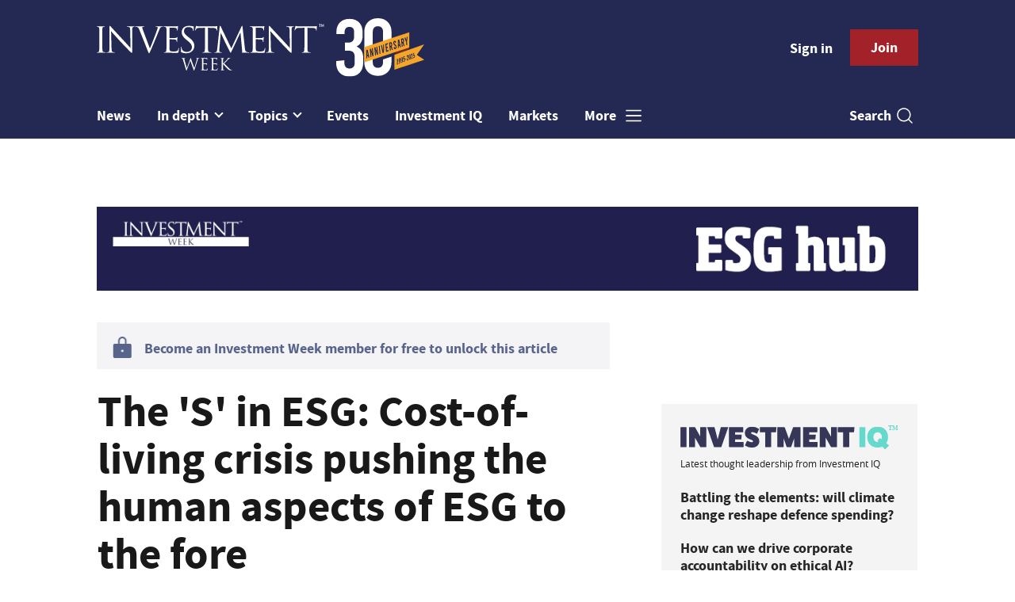

--- FILE ---
content_type: text/html; charset=utf-8
request_url: https://www.investmentweek.co.uk/get_remote_component?id=b61f4e69-aae0-04dc-a05a-37ab60d532a3&page_id=4d124cb2-b763-4f01-a769-6ddd27894f78&page=
body_size: 253
content:
<!-- Component :: Mining-IIQ-Component--> 
  <div class="iiq-component-block">
    <div class="top-image-block">
      <a href="https://www.investmentiq.co.uk/asset-search?query=&sort=relevance&content_interest_1=Investment+Management&sort=recent&utm_source=investment_week&utm_medium=web&utm_campaign=iiq_component"><img class="iq-logo-img" src="https://assets.kreatio.net/investment-iq/svg/iq_new_colored_logo.svg" alt=""></a>
      <span class="image-info">Latest thought leadership from Investment IQ</span>
    </div>
      <p>
        <a href="https://www.investmentiq.co.uk/asset/1002455/battling-the-elements-will-climate-change-reshape-defence-spending">Battling the elements: will climate change reshape defence spending?</a>
      </p>
      <p>
        <a href="https://www.investmentiq.co.uk/asset/1002392/how-can-we-drive-corporate-accountability-on-ethical-ai">How can we drive corporate accountability on ethical AI?</a>
      </p>
      <p>
        <a href="https://www.investmentiq.co.uk/asset/1002384/capitalising-on-the-biodiversity-boom">Capitalising on the biodiversity boom</a>
      </p>
    <span class="image-powered">Brought to you by</span>
    <img class="brand-logo-img" src="https://assets.kreatio.net/iw_redesign/svg/iw_logo.svg" alt="">
  </div>



--- FILE ---
content_type: text/css
request_url: https://assets.kreatio.net/iw_redesign/application-9c7fc8228116ec6cba2ea80a3df0ffab49d4c98ea4184697de68b91a5c25cc45.css
body_size: 51002
content:
@font-face{font-family:"opensans-regular";src:url("https://assets.kreatio.net/iw_redesign/fonts/open-sans/opensans-regular.eot");src:url("https://assets.kreatio.net/iw_redesign/fonts/open-sans/opensans-regular.eot?#iefix") format("embedded-opentype"),url("https://assets.kreatio.net/iw_redesign/fonts/open-sans/opensans-regular.woff2") format("woff2"),url("https://assets.kreatio.net/iw_redesign/fonts/open-sans/opensans-regular.woff") format("woff"),url("https://assets.kreatio.net/iw_redesign/fonts/open-sans/opensans-regular.ttf") format("truetype"),url("https://assets.kreatio.net/iw_redesign/fonts/open-sans/opensans-regular.svg#opensans-regular") format("svg");font-weight:normal;font-style:normal;font-display:swap}@font-face{font-family:"Lora-Regular";src:url("https://assets.kreatio.net/iw_redesign/fonts/lora/Lora-Regular.eot");src:url("https://assets.kreatio.net/iw_redesign/fonts/lora/Lora-Regular.eot?#iefix") format("embedded-opentype"),url("https://assets.kreatio.net/iw_redesign/fonts/lora/Lora-Regular.woff2") format("woff2"),url("https://assets.kreatio.net/iw_redesign/fonts/lora/Lora-Regular.woff") format("woff"),url("https://assets.kreatio.net/iw_redesign/fonts/lora/Lora-Regular.ttf") format("truetype"),url("https://assets.kreatio.net/iw_redesign/fonts/lora/Lora-Regular.svg#Lora-Regular") format("svg");font-weight:bold;font-style:normal;font-display:swap}@font-face{font-family:"Lora-Bold";src:url("https://assets.kreatio.net/iw_redesign/fonts/lorab/Lora-Bold.eot");src:url("https://assets.kreatio.net/iw_redesign/fonts/lorab/Lora-Bold.eot?#iefix") format("embedded-opentype"),url("https://assets.kreatio.net/iw_redesign/fonts/lorab/Lora-Bold.woff2") format("woff2"),url("https://assets.kreatio.net/iw_redesign/fonts/lorab/Lora-Bold.woff") format("woff"),url("https://assets.kreatio.net/iw_redesign/fonts/lorab/Lora-Bold.ttf") format("truetype"),url("https://assets.kreatio.net/iw_redesign/fonts/lorab/Lora-Bold.svg#Lora-Bold") format("svg");font-weight:normal;font-style:normal}@font-face{font-family:"Lora-SemiBold";src:url("https://assets.kreatio.net/iw_redesign/fonts/lorab/Lora-SemiBold.eot");src:url("https://assets.kreatio.net/iw_redesign/fonts/lorab/Lora-SemiBold.eot?#iefix") format("embedded-opentype"),url("https://assets.kreatio.net/iw_redesign/fonts/lorab/Lora-SemiBold.woff2") format("woff2"),url("https://assets.kreatio.net/iw_redesign/fonts/lorab/Lora-SemiBold.woff") format("woff"),url("https://assets.kreatio.net/iw_redesign/fonts/lorab/Lora-SemiBold.ttf") format("truetype"),url("https://assets.kreatio.net/iw_redesign/fonts/lorab/Lora-SemiBold.svg#Lora-SemiBold") format("svg");font-weight:normal;font-style:normal}@font-face{font-family:"source_sans_proregular";src:url("https://assets.kreatio.net/iw_redesign/fonts/source-sans-pro/source_sans_proregular.eot");src:url("https://assets.kreatio.net/iw_redesign/fonts/source-sans-pro/source_sans_proregular.eot?#iefix") format("embedded-opentype"),url("https://assets.kreatio.net/iw_redesign/fonts/source-sans-pro/source_sans_proregular.woff2") format("woff2"),url("https://assets.kreatio.net/iw_redesign/fonts/source-sans-pro/source_sans_proregular.woff") format("woff"),url("https://assets.kreatio.net/iw_redesign/fonts/source-sans-pro/source_sans_proregular.ttf") format("truetype"),url("https://assets.kreatio.net/iw_redesign/fonts/source-sans-pro/source_sans_proregular.svg#source_sans_proregular") format("svg");font-weight:normal;font-style:normal}@font-face{font-family:"source_sans_probold";src:url("https://assets.kreatio.net/iw_redesign/fonts/source-sans-pro/source_sans_probold.eot");src:url("https://assets.kreatio.net/iw_redesign/fonts/source-sans-pro/source_sans_probold.eot?#iefix") format("embedded-opentype"),url("https://assets.kreatio.net/iw_redesign/fonts/source-sans-pro/source_sans_probold.woff2") format("woff2"),url("https://assets.kreatio.net/iw_redesign/fonts/source-sans-pro/source_sans_probold.woff") format("woff"),url("https://assets.kreatio.net/iw_redesign/fonts/source-sans-pro/source_sans_probold.ttf") format("truetype"),url("https://assets.kreatio.net/iw_redesign/fonts/source-sans-pro/source_sans_probold.svg#source_sans_probold") format("svg");font-weight:normal;font-style:normal}@font-face{font-family:"source_sans_prosemibold";src:url("https://assets.kreatio.net/iw_redesign/fonts/source-sans-pro/source_sans_prosemibold.eot");src:url("https://assets.kreatio.net/iw_redesign/fonts/source-sans-pro/source_sans_prosemibold.eot?#iefix") format("embedded-opentype"),url("https://assets.kreatio.net/iw_redesign/fonts/source-sans-pro/source_sans_prosemibold.woff2") format("woff2"),url("https://assets.kreatio.net/iw_redesign/fonts/source-sans-pro/source_sans_prosemibold.woff") format("woff"),url("https://assets.kreatio.net/iw_redesign/fonts/source-sans-pro/source_sans_prosemibold.ttf") format("truetype"),url("https://assets.kreatio.net/iw_redesign/fonts/source-sans-pro/source_sans_prosemibold.svg#source_sans_prosemibold") format("svg");font-weight:normal;font-style:normal}*,*::before,*::after{box-sizing:border-box}html{font-family:sans-serif;line-height:1.15;-webkit-text-size-adjust:100%;-webkit-tap-highlight-color:rgba(0,0,0,0)}article,aside,figcaption,figure,footer,header,hgroup,main,nav,section{display:block}body{margin:0;font-family:source_sans_probold;font-size:1rem;font-weight:400;line-height:1.5;color:#212529;text-align:left;background-color:#ffffff}[tabindex="-1"]:focus:not(:focus-visible){outline:0 !important}hr{box-sizing:content-box;height:0;overflow:visible}h1,h2,h3,h4,h5,h6{margin-top:0;margin-bottom:0.5rem}p{margin-top:0;margin-bottom:1rem}abbr[title],abbr[data-original-title]{text-decoration:underline;text-decoration:underline dotted;cursor:help;border-bottom:0;text-decoration-skip-ink:none}address{margin-bottom:1rem;font-style:normal;line-height:inherit}ol,ul,dl{margin-top:0;margin-bottom:1rem}ol ol,ul ul,ol ul,ul ol{margin-bottom:0}dt{font-weight:700}dd{margin-bottom:.5rem;margin-left:0}blockquote{margin:0 0 1rem}b,strong{font-weight:bolder}small{font-size:80%}sub,sup{position:relative;font-size:75%;line-height:0;vertical-align:baseline}sub{bottom:-.25em}sup{top:-.5em}a{color:#262626;text-decoration:none;background-color:transparent}a:hover{color:black;text-decoration:underline}a:not([href]):not([class]){color:inherit;text-decoration:none}a:not([href]):not([class]):hover{color:inherit;text-decoration:none}pre,code,kbd,samp{font-family:SFMono-Regular, Menlo, Monaco, Consolas, "Liberation Mono", "Courier New", monospace;font-size:1em}pre{margin-top:0;margin-bottom:1rem;overflow:auto;-ms-overflow-style:scrollbar}figure{margin:0 0 1rem}img{vertical-align:middle;border-style:none}svg{overflow:hidden;vertical-align:middle}table{border-collapse:collapse}caption{padding-top:0.75rem;padding-bottom:0.75rem;color:#6c757d;text-align:left;caption-side:bottom}th{text-align:inherit;text-align:-webkit-match-parent}label{display:inline-block;margin-bottom:0.5rem}button{border-radius:0}button:focus:not(:focus-visible){outline:0}input,button,select,optgroup,textarea{margin:0;font-family:inherit;font-size:inherit;line-height:inherit}button,input{overflow:visible}button,select{text-transform:none}[role="button"]{cursor:pointer}select{word-wrap:normal}button,[type="button"],[type="reset"],[type="submit"]{-webkit-appearance:button}button:not(:disabled),[type="button"]:not(:disabled),[type="reset"]:not(:disabled),[type="submit"]:not(:disabled){cursor:pointer}button::-moz-focus-inner,[type="button"]::-moz-focus-inner,[type="reset"]::-moz-focus-inner,[type="submit"]::-moz-focus-inner{padding:0;border-style:none}input[type="radio"],input[type="checkbox"]{box-sizing:border-box;padding:0}textarea{overflow:auto;resize:vertical}fieldset{min-width:0;padding:0;margin:0;border:0}legend{display:block;width:100%;max-width:100%;padding:0;margin-bottom:.5rem;font-size:1.5rem;line-height:inherit;color:inherit;white-space:normal}progress{vertical-align:baseline}[type="number"]::-webkit-inner-spin-button,[type="number"]::-webkit-outer-spin-button{height:auto}[type="search"]{outline-offset:-2px;-webkit-appearance:none}[type="search"]::-webkit-search-decoration{-webkit-appearance:none}::-webkit-file-upload-button{font:inherit;-webkit-appearance:button}output{display:inline-block}summary{display:list-item;cursor:pointer}template{display:none}[hidden]{display:none !important}h1,h2,h3,h4,h5,h6,.h1,.h2,.h3,.h4,.h5,.h6{margin-bottom:0.5rem;font-weight:500;line-height:1.2}h1,.h1{font-size:2.5rem}h2,.h2{font-size:2rem}h3,.h3{font-size:1.75rem}h4,.h4{font-size:1.5rem}h5,.h5{font-size:1.25rem}h6,.h6{font-size:1rem}.lead{font-size:1.25rem;font-weight:300}.display-1{font-size:6rem;font-weight:300;line-height:1.2}.display-2{font-size:5.5rem;font-weight:300;line-height:1.2}.display-3{font-size:4.5rem;font-weight:300;line-height:1.2}.display-4{font-size:3.5rem;font-weight:300;line-height:1.2}hr{margin-top:1rem;margin-bottom:1rem;border:0;border-top:1px solid rgba(0,0,0,0.1)}small,.small{font-size:80%;font-weight:400}mark,.mark{padding:0.2em;background-color:#fcf8e3}.list-unstyled{padding-left:0;list-style:none}.list-inline{padding-left:0;list-style:none}.list-inline-item{display:inline-block}.list-inline-item:not(:last-child){margin-right:0.5rem}.initialism{font-size:90%;text-transform:uppercase}.blockquote{margin-bottom:1rem;font-size:1.25rem}.blockquote-footer{display:block;font-size:80%;color:#6c757d}.blockquote-footer::before{content:"\2014\00A0"}.container,.container-fluid,.container-xl,.container-lg,.container-md,.container-sm{width:100%;padding-right:15px;padding-left:15px;margin-right:auto;margin-left:auto}@media (min-width: 576px){.container-sm,.container{max-width:540px}}@media (min-width: 768px){.container-md,.container-sm,.container{max-width:720px}}@media (min-width: 992px){.container-lg,.container-md,.container-sm,.container{max-width:960px}}@media (min-width: 1200px){.container-xl,.container-lg,.container-md,.container-sm,.container{max-width:1140px}}.row{display:flex;flex-wrap:wrap;margin-right:-15px;margin-left:-15px}.no-gutters{margin-right:0;margin-left:0}.no-gutters>.col,.no-gutters>[class*="col-"]{padding-right:0;padding-left:0}.col-xl,.col-xl-auto,.col-xl-12,.col-xl-11,.col-xl-10,.col-xl-9,.col-xl-8,.col-xl-7,.col-xl-6,.col-xl-5,.col-xl-4,.col-xl-3,.col-xl-2,.col-xl-1,.col-lg,.col-lg-auto,.col-lg-12,.col-lg-11,.col-lg-10,.col-lg-9,.col-lg-8,.col-lg-7,.col-lg-6,.col-lg-5,.col-lg-4,.col-lg-3,.col-lg-2,.col-lg-1,.col-md,.col-md-auto,.col-md-12,.col-md-11,.col-md-10,.col-md-9,.col-md-8,.col-md-7,.col-md-6,.col-md-5,.col-md-4,.col-md-3,.col-md-2,.col-md-1,.col-sm,.col-sm-auto,.col-sm-12,.col-sm-11,.col-sm-10,.col-sm-9,.col-sm-8,.col-sm-7,.col-sm-6,.col-sm-5,.col-sm-4,.col-sm-3,.col-sm-2,.col-sm-1,.col,.col-auto,.col-12,.col-11,.col-10,.col-9,.col-8,.col-7,.col-6,.col-5,.col-4,.col-3,.col-2,.col-1{position:relative;width:100%;padding-right:15px;padding-left:15px}.col{flex-basis:0;flex-grow:1;max-width:100%}.row-cols-1>*{flex:0 0 100%;max-width:100%}.row-cols-2>*{flex:0 0 50%;max-width:50%}.row-cols-3>*{flex:0 0 33.3333333333%;max-width:33.3333333333%}.row-cols-4>*{flex:0 0 25%;max-width:25%}.row-cols-5>*{flex:0 0 20%;max-width:20%}.row-cols-6>*{flex:0 0 16.6666666667%;max-width:16.6666666667%}.col-auto{flex:0 0 auto;width:auto;max-width:100%}.col-1{flex:0 0 8.3333333333%;max-width:8.3333333333%}.col-2{flex:0 0 16.6666666667%;max-width:16.6666666667%}.col-3{flex:0 0 25%;max-width:25%}.col-4{flex:0 0 33.3333333333%;max-width:33.3333333333%}.col-5{flex:0 0 41.6666666667%;max-width:41.6666666667%}.col-6{flex:0 0 50%;max-width:50%}.col-7{flex:0 0 58.3333333333%;max-width:58.3333333333%}.col-8{flex:0 0 66.6666666667%;max-width:66.6666666667%}.col-9{flex:0 0 75%;max-width:75%}.col-10{flex:0 0 83.3333333333%;max-width:83.3333333333%}.col-11{flex:0 0 91.6666666667%;max-width:91.6666666667%}.col-12{flex:0 0 100%;max-width:100%}.order-first{order:-1}.order-last{order:13}.order-0{order:0}.order-1{order:1}.order-2{order:2}.order-3{order:3}.order-4{order:4}.order-5{order:5}.order-6{order:6}.order-7{order:7}.order-8{order:8}.order-9{order:9}.order-10{order:10}.order-11{order:11}.order-12{order:12}.offset-1{margin-left:8.3333333333%}.offset-2{margin-left:16.6666666667%}.offset-3{margin-left:25%}.offset-4{margin-left:33.3333333333%}.offset-5{margin-left:41.6666666667%}.offset-6{margin-left:50%}.offset-7{margin-left:58.3333333333%}.offset-8{margin-left:66.6666666667%}.offset-9{margin-left:75%}.offset-10{margin-left:83.3333333333%}.offset-11{margin-left:91.6666666667%}@media (min-width: 576px){.col-sm{flex-basis:0;flex-grow:1;max-width:100%}.row-cols-sm-1>*{flex:0 0 100%;max-width:100%}.row-cols-sm-2>*{flex:0 0 50%;max-width:50%}.row-cols-sm-3>*{flex:0 0 33.3333333333%;max-width:33.3333333333%}.row-cols-sm-4>*{flex:0 0 25%;max-width:25%}.row-cols-sm-5>*{flex:0 0 20%;max-width:20%}.row-cols-sm-6>*{flex:0 0 16.6666666667%;max-width:16.6666666667%}.col-sm-auto{flex:0 0 auto;width:auto;max-width:100%}.col-sm-1{flex:0 0 8.3333333333%;max-width:8.3333333333%}.col-sm-2{flex:0 0 16.6666666667%;max-width:16.6666666667%}.col-sm-3{flex:0 0 25%;max-width:25%}.col-sm-4{flex:0 0 33.3333333333%;max-width:33.3333333333%}.col-sm-5{flex:0 0 41.6666666667%;max-width:41.6666666667%}.col-sm-6{flex:0 0 50%;max-width:50%}.col-sm-7{flex:0 0 58.3333333333%;max-width:58.3333333333%}.col-sm-8{flex:0 0 66.6666666667%;max-width:66.6666666667%}.col-sm-9{flex:0 0 75%;max-width:75%}.col-sm-10{flex:0 0 83.3333333333%;max-width:83.3333333333%}.col-sm-11{flex:0 0 91.6666666667%;max-width:91.6666666667%}.col-sm-12{flex:0 0 100%;max-width:100%}.order-sm-first{order:-1}.order-sm-last{order:13}.order-sm-0{order:0}.order-sm-1{order:1}.order-sm-2{order:2}.order-sm-3{order:3}.order-sm-4{order:4}.order-sm-5{order:5}.order-sm-6{order:6}.order-sm-7{order:7}.order-sm-8{order:8}.order-sm-9{order:9}.order-sm-10{order:10}.order-sm-11{order:11}.order-sm-12{order:12}.offset-sm-0{margin-left:0}.offset-sm-1{margin-left:8.3333333333%}.offset-sm-2{margin-left:16.6666666667%}.offset-sm-3{margin-left:25%}.offset-sm-4{margin-left:33.3333333333%}.offset-sm-5{margin-left:41.6666666667%}.offset-sm-6{margin-left:50%}.offset-sm-7{margin-left:58.3333333333%}.offset-sm-8{margin-left:66.6666666667%}.offset-sm-9{margin-left:75%}.offset-sm-10{margin-left:83.3333333333%}.offset-sm-11{margin-left:91.6666666667%}}@media (min-width: 768px){.col-md{flex-basis:0;flex-grow:1;max-width:100%}.row-cols-md-1>*{flex:0 0 100%;max-width:100%}.row-cols-md-2>*{flex:0 0 50%;max-width:50%}.row-cols-md-3>*{flex:0 0 33.3333333333%;max-width:33.3333333333%}.row-cols-md-4>*{flex:0 0 25%;max-width:25%}.row-cols-md-5>*{flex:0 0 20%;max-width:20%}.row-cols-md-6>*{flex:0 0 16.6666666667%;max-width:16.6666666667%}.col-md-auto{flex:0 0 auto;width:auto;max-width:100%}.col-md-1{flex:0 0 8.3333333333%;max-width:8.3333333333%}.col-md-2{flex:0 0 16.6666666667%;max-width:16.6666666667%}.col-md-3{flex:0 0 25%;max-width:25%}.col-md-4{flex:0 0 33.3333333333%;max-width:33.3333333333%}.col-md-5{flex:0 0 41.6666666667%;max-width:41.6666666667%}.col-md-6{flex:0 0 50%;max-width:50%}.col-md-7{flex:0 0 58.3333333333%;max-width:58.3333333333%}.col-md-8{flex:0 0 66.6666666667%;max-width:66.6666666667%}.col-md-9{flex:0 0 75%;max-width:75%}.col-md-10{flex:0 0 83.3333333333%;max-width:83.3333333333%}.col-md-11{flex:0 0 91.6666666667%;max-width:91.6666666667%}.col-md-12{flex:0 0 100%;max-width:100%}.order-md-first{order:-1}.order-md-last{order:13}.order-md-0{order:0}.order-md-1{order:1}.order-md-2{order:2}.order-md-3{order:3}.order-md-4{order:4}.order-md-5{order:5}.order-md-6{order:6}.order-md-7{order:7}.order-md-8{order:8}.order-md-9{order:9}.order-md-10{order:10}.order-md-11{order:11}.order-md-12{order:12}.offset-md-0{margin-left:0}.offset-md-1{margin-left:8.3333333333%}.offset-md-2{margin-left:16.6666666667%}.offset-md-3{margin-left:25%}.offset-md-4{margin-left:33.3333333333%}.offset-md-5{margin-left:41.6666666667%}.offset-md-6{margin-left:50%}.offset-md-7{margin-left:58.3333333333%}.offset-md-8{margin-left:66.6666666667%}.offset-md-9{margin-left:75%}.offset-md-10{margin-left:83.3333333333%}.offset-md-11{margin-left:91.6666666667%}}@media (min-width: 992px){.col-lg{flex-basis:0;flex-grow:1;max-width:100%}.row-cols-lg-1>*{flex:0 0 100%;max-width:100%}.row-cols-lg-2>*{flex:0 0 50%;max-width:50%}.row-cols-lg-3>*{flex:0 0 33.3333333333%;max-width:33.3333333333%}.row-cols-lg-4>*{flex:0 0 25%;max-width:25%}.row-cols-lg-5>*{flex:0 0 20%;max-width:20%}.row-cols-lg-6>*{flex:0 0 16.6666666667%;max-width:16.6666666667%}.col-lg-auto{flex:0 0 auto;width:auto;max-width:100%}.col-lg-1{flex:0 0 8.3333333333%;max-width:8.3333333333%}.col-lg-2{flex:0 0 16.6666666667%;max-width:16.6666666667%}.col-lg-3{flex:0 0 25%;max-width:25%}.col-lg-4{flex:0 0 33.3333333333%;max-width:33.3333333333%}.col-lg-5{flex:0 0 41.6666666667%;max-width:41.6666666667%}.col-lg-6{flex:0 0 50%;max-width:50%}.col-lg-7{flex:0 0 58.3333333333%;max-width:58.3333333333%}.col-lg-8{flex:0 0 66.6666666667%;max-width:66.6666666667%}.col-lg-9{flex:0 0 75%;max-width:75%}.col-lg-10{flex:0 0 83.3333333333%;max-width:83.3333333333%}.col-lg-11{flex:0 0 91.6666666667%;max-width:91.6666666667%}.col-lg-12{flex:0 0 100%;max-width:100%}.order-lg-first{order:-1}.order-lg-last{order:13}.order-lg-0{order:0}.order-lg-1{order:1}.order-lg-2{order:2}.order-lg-3{order:3}.order-lg-4{order:4}.order-lg-5{order:5}.order-lg-6{order:6}.order-lg-7{order:7}.order-lg-8{order:8}.order-lg-9{order:9}.order-lg-10{order:10}.order-lg-11{order:11}.order-lg-12{order:12}.offset-lg-0{margin-left:0}.offset-lg-1{margin-left:8.3333333333%}.offset-lg-2{margin-left:16.6666666667%}.offset-lg-3{margin-left:25%}.offset-lg-4{margin-left:33.3333333333%}.offset-lg-5{margin-left:41.6666666667%}.offset-lg-6{margin-left:50%}.offset-lg-7{margin-left:58.3333333333%}.offset-lg-8{margin-left:66.6666666667%}.offset-lg-9{margin-left:75%}.offset-lg-10{margin-left:83.3333333333%}.offset-lg-11{margin-left:91.6666666667%}}@media (min-width: 1200px){.col-xl{flex-basis:0;flex-grow:1;max-width:100%}.row-cols-xl-1>*{flex:0 0 100%;max-width:100%}.row-cols-xl-2>*{flex:0 0 50%;max-width:50%}.row-cols-xl-3>*{flex:0 0 33.3333333333%;max-width:33.3333333333%}.row-cols-xl-4>*{flex:0 0 25%;max-width:25%}.row-cols-xl-5>*{flex:0 0 20%;max-width:20%}.row-cols-xl-6>*{flex:0 0 16.6666666667%;max-width:16.6666666667%}.col-xl-auto{flex:0 0 auto;width:auto;max-width:100%}.col-xl-1{flex:0 0 8.3333333333%;max-width:8.3333333333%}.col-xl-2{flex:0 0 16.6666666667%;max-width:16.6666666667%}.col-xl-3{flex:0 0 25%;max-width:25%}.col-xl-4{flex:0 0 33.3333333333%;max-width:33.3333333333%}.col-xl-5{flex:0 0 41.6666666667%;max-width:41.6666666667%}.col-xl-6{flex:0 0 50%;max-width:50%}.col-xl-7{flex:0 0 58.3333333333%;max-width:58.3333333333%}.col-xl-8{flex:0 0 66.6666666667%;max-width:66.6666666667%}.col-xl-9{flex:0 0 75%;max-width:75%}.col-xl-10{flex:0 0 83.3333333333%;max-width:83.3333333333%}.col-xl-11{flex:0 0 91.6666666667%;max-width:91.6666666667%}.col-xl-12{flex:0 0 100%;max-width:100%}.order-xl-first{order:-1}.order-xl-last{order:13}.order-xl-0{order:0}.order-xl-1{order:1}.order-xl-2{order:2}.order-xl-3{order:3}.order-xl-4{order:4}.order-xl-5{order:5}.order-xl-6{order:6}.order-xl-7{order:7}.order-xl-8{order:8}.order-xl-9{order:9}.order-xl-10{order:10}.order-xl-11{order:11}.order-xl-12{order:12}.offset-xl-0{margin-left:0}.offset-xl-1{margin-left:8.3333333333%}.offset-xl-2{margin-left:16.6666666667%}.offset-xl-3{margin-left:25%}.offset-xl-4{margin-left:33.3333333333%}.offset-xl-5{margin-left:41.6666666667%}.offset-xl-6{margin-left:50%}.offset-xl-7{margin-left:58.3333333333%}.offset-xl-8{margin-left:66.6666666667%}.offset-xl-9{margin-left:75%}.offset-xl-10{margin-left:83.3333333333%}.offset-xl-11{margin-left:91.6666666667%}}.table{width:100%;margin-bottom:1rem;color:#212529}.table th,.table td{padding:0.75rem;vertical-align:top;border-top:1px solid #dee2e6}.table thead th{vertical-align:bottom;border-bottom:2px solid #dee2e6}.table tbody+tbody{border-top:2px solid #dee2e6}.table-sm th,.table-sm td{padding:0.3rem}.table-bordered{border:1px solid #dee2e6}.table-bordered th,.table-bordered td{border:1px solid #dee2e6}.table-bordered thead th,.table-bordered thead td{border-bottom-width:2px}.table-borderless th,.table-borderless td,.table-borderless thead th,.table-borderless tbody+tbody{border:0}.table-striped tbody tr:nth-of-type(odd){background-color:rgba(0,0,0,0.05)}.table-hover tbody tr:hover{color:#212529;background-color:rgba(0,0,0,0.075)}.table-primary,.table-primary>th,.table-primary>td{background-color:#e5c1c3}.table-primary th,.table-primary td,.table-primary thead th,.table-primary tbody+tbody{border-color:#cf8c90}.table-hover .table-primary:hover{background-color:#ddafb2}.table-hover .table-primary:hover>td,.table-hover .table-primary:hover>th{background-color:#ddafb2}.table-secondary,.table-secondary>th,.table-secondary>td{background-color:white}.table-secondary th,.table-secondary td,.table-secondary thead th,.table-secondary tbody+tbody{border-color:white}.table-hover .table-secondary:hover{background-color:#f2f2f2}.table-hover .table-secondary:hover>td,.table-hover .table-secondary:hover>th{background-color:#f2f2f2}.table-success,.table-success>th,.table-success>td{background-color:#c3e6cb}.table-success th,.table-success td,.table-success thead th,.table-success tbody+tbody{border-color:#8fd19e}.table-hover .table-success:hover{background-color:#b1dfbb}.table-hover .table-success:hover>td,.table-hover .table-success:hover>th{background-color:#b1dfbb}.table-info,.table-info>th,.table-info>td{background-color:#bee5eb}.table-info th,.table-info td,.table-info thead th,.table-info tbody+tbody{border-color:#86cfda}.table-hover .table-info:hover{background-color:#abdde5}.table-hover .table-info:hover>td,.table-hover .table-info:hover>th{background-color:#abdde5}.table-warning,.table-warning>th,.table-warning>td{background-color:#ffeeba}.table-warning th,.table-warning td,.table-warning thead th,.table-warning tbody+tbody{border-color:#ffdf7e}.table-hover .table-warning:hover{background-color:#ffe8a1}.table-hover .table-warning:hover>td,.table-hover .table-warning:hover>th{background-color:#ffe8a1}.table-danger,.table-danger>th,.table-danger>td{background-color:#f5c6cb}.table-danger th,.table-danger td,.table-danger thead th,.table-danger tbody+tbody{border-color:#ed969e}.table-hover .table-danger:hover{background-color:#f1b0b7}.table-hover .table-danger:hover>td,.table-hover .table-danger:hover>th{background-color:#f1b0b7}.table-light,.table-light>th,.table-light>td{background-color:#fdfdfe}.table-light th,.table-light td,.table-light thead th,.table-light tbody+tbody{border-color:#fbfcfc}.table-hover .table-light:hover{background-color:#ececf6}.table-hover .table-light:hover>td,.table-hover .table-light:hover>th{background-color:#ececf6}.table-dark,.table-dark>th,.table-dark>td{background-color:#c6c8ca}.table-dark th,.table-dark td,.table-dark thead th,.table-dark tbody+tbody{border-color:#95999c}.table-hover .table-dark:hover{background-color:#b9bbbe}.table-hover .table-dark:hover>td,.table-hover .table-dark:hover>th{background-color:#b9bbbe}.table-active,.table-active>th,.table-active>td{background-color:rgba(0,0,0,0.075)}.table-hover .table-active:hover{background-color:rgba(0,0,0,0.075)}.table-hover .table-active:hover>td,.table-hover .table-active:hover>th{background-color:rgba(0,0,0,0.075)}.table .thead-dark th{color:#ffffff;background-color:#343a40;border-color:#454d55}.table .thead-light th{color:#495057;background-color:#e9ecef;border-color:#dee2e6}.table-dark{color:#ffffff;background-color:#343a40}.table-dark th,.table-dark td,.table-dark thead th{border-color:#454d55}.table-dark.table-bordered{border:0}.table-dark.table-striped tbody tr:nth-of-type(odd){background-color:rgba(255,255,255,0.05)}.table-dark.table-hover tbody tr:hover{color:#ffffff;background-color:rgba(255,255,255,0.075)}@media (max-width: 575.98px){.table-responsive-sm{display:block;width:100%;overflow-x:auto;-webkit-overflow-scrolling:touch}.table-responsive-sm>.table-bordered{border:0}}@media (max-width: 767.98px){.table-responsive-md{display:block;width:100%;overflow-x:auto;-webkit-overflow-scrolling:touch}.table-responsive-md>.table-bordered{border:0}}@media (max-width: 991.98px){.table-responsive-lg{display:block;width:100%;overflow-x:auto;-webkit-overflow-scrolling:touch}.table-responsive-lg>.table-bordered{border:0}}@media (max-width: 1199.98px){.table-responsive-xl{display:block;width:100%;overflow-x:auto;-webkit-overflow-scrolling:touch}.table-responsive-xl>.table-bordered{border:0}}.table-responsive{display:block;width:100%;overflow-x:auto;-webkit-overflow-scrolling:touch}.table-responsive>.table-bordered{border:0}.form-control{display:block;width:100%;height:calc(1.5em + 0.75rem + 2px);padding:0.375rem 0.75rem;font-size:1rem;font-weight:400;line-height:1.5;color:#495057;background-color:#ffffff;background-clip:padding-box;border:1px solid #ced4da;border-radius:0.25rem;transition:border-color 0.15s ease-in-out, box-shadow 0.15s ease-in-out}@media (prefers-reduced-motion: reduce){.form-control{transition:none}}.form-control::-ms-expand{background-color:transparent;border:0}.form-control:-moz-focusring{color:transparent;text-shadow:0 0 0 #495057}.form-control:focus{color:#495057;background-color:#ffffff;border-color:#e0646c;outline:0;box-shadow:0 0 0 0.2rem rgba(163,33,41,0.25)}.form-control::placeholder{color:#6c757d;opacity:1}.form-control:disabled,.form-control[readonly]{background-color:#e9ecef;opacity:1}input.form-control[type="date"],input.form-control[type="time"],input.form-control[type="datetime-local"],input.form-control[type="month"]{appearance:none}select.form-control:focus::-ms-value{color:#495057;background-color:#ffffff}.form-control-file,.form-control-range{display:block;width:100%}.col-form-label{padding-top:calc(0.375rem + 1px);padding-bottom:calc(0.375rem + 1px);margin-bottom:0;font-size:inherit;line-height:1.5}.col-form-label-lg{padding-top:calc(0.5rem + 1px);padding-bottom:calc(0.5rem + 1px);font-size:1.25rem;line-height:1.5}.col-form-label-sm{padding-top:calc(0.25rem + 1px);padding-bottom:calc(0.25rem + 1px);font-size:0.875rem;line-height:1.5}.form-control-plaintext{display:block;width:100%;padding:0.375rem 0;margin-bottom:0;font-size:1rem;line-height:1.5;color:#212529;background-color:transparent;border:solid transparent;border-width:1px 0}.form-control-plaintext.form-control-sm,.form-control-plaintext.form-control-lg{padding-right:0;padding-left:0}.form-control-sm{height:calc(1.5em + 0.5rem + 2px);padding:0.25rem 0.5rem;font-size:0.875rem;line-height:1.5;border-radius:0.2rem}.form-control-lg{height:calc(1.5em + 1rem + 2px);padding:0.5rem 1rem;font-size:1.25rem;line-height:1.5;border-radius:0.3rem}select.form-control[size],select.form-control[multiple]{height:auto}textarea.form-control{height:auto}.form-group{margin-bottom:1rem}.form-text{display:block;margin-top:0.25rem}.form-row{display:flex;flex-wrap:wrap;margin-right:-5px;margin-left:-5px}.form-row>.col,.form-row>[class*="col-"]{padding-right:5px;padding-left:5px}.form-check{position:relative;display:block;padding-left:1.25rem}.form-check-input{position:absolute;margin-top:0.3rem;margin-left:-1.25rem}.form-check-input[disabled]~.form-check-label,.form-check-input:disabled~.form-check-label{color:#6c757d}.form-check-label{margin-bottom:0}.form-check-inline{display:inline-flex;align-items:center;padding-left:0;margin-right:0.75rem}.form-check-inline .form-check-input{position:static;margin-top:0;margin-right:0.3125rem;margin-left:0}.valid-feedback{display:none;width:100%;margin-top:0.25rem;font-size:80%;color:#28a745}.valid-tooltip{position:absolute;top:100%;left:0;z-index:5;display:none;max-width:100%;padding:0.25rem 0.5rem;margin-top:.1rem;font-size:0.875rem;line-height:1.5;color:#ffffff;background-color:rgba(40,167,69,0.9);border-radius:0.25rem}.form-row>.col>.valid-tooltip,.form-row>[class*="col-"]>.valid-tooltip{left:5px}.was-validated :valid~.valid-feedback,.was-validated :valid~.valid-tooltip,.is-valid~.valid-feedback,.is-valid~.valid-tooltip{display:block}.was-validated .form-control:valid,.form-control.is-valid{border-color:#28a745;padding-right:calc(1.5em + 0.75rem);background-image:url("data:image/svg+xml,%3csvg xmlns='http://www.w3.org/2000/svg' width='8' height='8' viewBox='0 0 8 8'%3e%3cpath fill='%2328a745' d='M2.3 6.73L.6 4.53c-.4-1.04.46-1.4 1.1-.8l1.1 1.4 3.4-3.8c.6-.63 1.6-.27 1.2.7l-4 4.6c-.43.5-.8.4-1.1.1z'/%3e%3c/svg%3e");background-repeat:no-repeat;background-position:right calc(0.375em + 0.1875rem) center;background-size:calc(0.75em + 0.375rem) calc(0.75em + 0.375rem)}.was-validated .form-control:valid:focus,.form-control.is-valid:focus{border-color:#28a745;box-shadow:0 0 0 0.2rem rgba(40,167,69,0.25)}.was-validated textarea.form-control:valid,textarea.form-control.is-valid{padding-right:calc(1.5em + 0.75rem);background-position:top calc(0.375em + 0.1875rem) right calc(0.375em + 0.1875rem)}.was-validated .custom-select:valid,.custom-select.is-valid{border-color:#28a745;padding-right:calc(0.75em + 2.3125rem);background:url("data:image/svg+xml,%3csvg xmlns='http://www.w3.org/2000/svg' width='4' height='5' viewBox='0 0 4 5'%3e%3cpath fill='%23343a40' d='M2 0L0 2h4zm0 5L0 3h4z'/%3e%3c/svg%3e") right 0.75rem center/8px 10px no-repeat,#fff url("data:image/svg+xml,%3csvg xmlns='http://www.w3.org/2000/svg' width='8' height='8' viewBox='0 0 8 8'%3e%3cpath fill='%2328a745' d='M2.3 6.73L.6 4.53c-.4-1.04.46-1.4 1.1-.8l1.1 1.4 3.4-3.8c.6-.63 1.6-.27 1.2.7l-4 4.6c-.43.5-.8.4-1.1.1z'/%3e%3c/svg%3e") center right 1.75rem/calc(0.75em + 0.375rem) calc(0.75em + 0.375rem) no-repeat}.was-validated .custom-select:valid:focus,.custom-select.is-valid:focus{border-color:#28a745;box-shadow:0 0 0 0.2rem rgba(40,167,69,0.25)}.was-validated .form-check-input:valid~.form-check-label,.form-check-input.is-valid~.form-check-label{color:#28a745}.was-validated .form-check-input:valid~.valid-feedback,.was-validated .form-check-input:valid~.valid-tooltip,.form-check-input.is-valid~.valid-feedback,.form-check-input.is-valid~.valid-tooltip{display:block}.was-validated .custom-control-input:valid~.custom-control-label,.custom-control-input.is-valid~.custom-control-label{color:#28a745}.was-validated .custom-control-input:valid~.custom-control-label::before,.custom-control-input.is-valid~.custom-control-label::before{border-color:#28a745}.was-validated .custom-control-input:valid:checked~.custom-control-label::before,.custom-control-input.is-valid:checked~.custom-control-label::before{border-color:#34ce57;background-color:#34ce57}.was-validated .custom-control-input:valid:focus~.custom-control-label::before,.custom-control-input.is-valid:focus~.custom-control-label::before{box-shadow:0 0 0 0.2rem rgba(40,167,69,0.25)}.was-validated .custom-control-input:valid:focus:not(:checked)~.custom-control-label::before,.custom-control-input.is-valid:focus:not(:checked)~.custom-control-label::before{border-color:#28a745}.was-validated .custom-file-input:valid~.custom-file-label,.custom-file-input.is-valid~.custom-file-label{border-color:#28a745}.was-validated .custom-file-input:valid:focus~.custom-file-label,.custom-file-input.is-valid:focus~.custom-file-label{border-color:#28a745;box-shadow:0 0 0 0.2rem rgba(40,167,69,0.25)}.invalid-feedback{display:none;width:100%;margin-top:0.25rem;font-size:80%;color:#dc3545}.invalid-tooltip{position:absolute;top:100%;left:0;z-index:5;display:none;max-width:100%;padding:0.25rem 0.5rem;margin-top:.1rem;font-size:0.875rem;line-height:1.5;color:#ffffff;background-color:rgba(220,53,69,0.9);border-radius:0.25rem}.form-row>.col>.invalid-tooltip,.form-row>[class*="col-"]>.invalid-tooltip{left:5px}.was-validated :invalid~.invalid-feedback,.was-validated :invalid~.invalid-tooltip,.is-invalid~.invalid-feedback,.is-invalid~.invalid-tooltip{display:block}.was-validated .form-control:invalid,.form-control.is-invalid{border-color:#dc3545;padding-right:calc(1.5em + 0.75rem);background-image:url("data:image/svg+xml,%3csvg xmlns='http://www.w3.org/2000/svg' width='12' height='12' fill='none' stroke='%23dc3545' viewBox='0 0 12 12'%3e%3ccircle cx='6' cy='6' r='4.5'/%3e%3cpath stroke-linejoin='round' d='M5.8 3.6h.4L6 6.5z'/%3e%3ccircle cx='6' cy='8.2' r='.6' fill='%23dc3545' stroke='none'/%3e%3c/svg%3e");background-repeat:no-repeat;background-position:right calc(0.375em + 0.1875rem) center;background-size:calc(0.75em + 0.375rem) calc(0.75em + 0.375rem)}.was-validated .form-control:invalid:focus,.form-control.is-invalid:focus{border-color:#dc3545;box-shadow:0 0 0 0.2rem rgba(220,53,69,0.25)}.was-validated textarea.form-control:invalid,textarea.form-control.is-invalid{padding-right:calc(1.5em + 0.75rem);background-position:top calc(0.375em + 0.1875rem) right calc(0.375em + 0.1875rem)}.was-validated .custom-select:invalid,.custom-select.is-invalid{border-color:#dc3545;padding-right:calc(0.75em + 2.3125rem);background:url("data:image/svg+xml,%3csvg xmlns='http://www.w3.org/2000/svg' width='4' height='5' viewBox='0 0 4 5'%3e%3cpath fill='%23343a40' d='M2 0L0 2h4zm0 5L0 3h4z'/%3e%3c/svg%3e") right 0.75rem center/8px 10px no-repeat,#fff url("data:image/svg+xml,%3csvg xmlns='http://www.w3.org/2000/svg' width='12' height='12' fill='none' stroke='%23dc3545' viewBox='0 0 12 12'%3e%3ccircle cx='6' cy='6' r='4.5'/%3e%3cpath stroke-linejoin='round' d='M5.8 3.6h.4L6 6.5z'/%3e%3ccircle cx='6' cy='8.2' r='.6' fill='%23dc3545' stroke='none'/%3e%3c/svg%3e") center right 1.75rem/calc(0.75em + 0.375rem) calc(0.75em + 0.375rem) no-repeat}.was-validated .custom-select:invalid:focus,.custom-select.is-invalid:focus{border-color:#dc3545;box-shadow:0 0 0 0.2rem rgba(220,53,69,0.25)}.was-validated .form-check-input:invalid~.form-check-label,.form-check-input.is-invalid~.form-check-label{color:#dc3545}.was-validated .form-check-input:invalid~.invalid-feedback,.was-validated .form-check-input:invalid~.invalid-tooltip,.form-check-input.is-invalid~.invalid-feedback,.form-check-input.is-invalid~.invalid-tooltip{display:block}.was-validated .custom-control-input:invalid~.custom-control-label,.custom-control-input.is-invalid~.custom-control-label{color:#dc3545}.was-validated .custom-control-input:invalid~.custom-control-label::before,.custom-control-input.is-invalid~.custom-control-label::before{border-color:#dc3545}.was-validated .custom-control-input:invalid:checked~.custom-control-label::before,.custom-control-input.is-invalid:checked~.custom-control-label::before{border-color:#e4606d;background-color:#e4606d}.was-validated .custom-control-input:invalid:focus~.custom-control-label::before,.custom-control-input.is-invalid:focus~.custom-control-label::before{box-shadow:0 0 0 0.2rem rgba(220,53,69,0.25)}.was-validated .custom-control-input:invalid:focus:not(:checked)~.custom-control-label::before,.custom-control-input.is-invalid:focus:not(:checked)~.custom-control-label::before{border-color:#dc3545}.was-validated .custom-file-input:invalid~.custom-file-label,.custom-file-input.is-invalid~.custom-file-label{border-color:#dc3545}.was-validated .custom-file-input:invalid:focus~.custom-file-label,.custom-file-input.is-invalid:focus~.custom-file-label{border-color:#dc3545;box-shadow:0 0 0 0.2rem rgba(220,53,69,0.25)}.form-inline{display:flex;flex-flow:row wrap;align-items:center}.form-inline .form-check{width:100%}@media (min-width: 576px){.form-inline label{display:flex;align-items:center;justify-content:center;margin-bottom:0}.form-inline .form-group{display:flex;flex:0 0 auto;flex-flow:row wrap;align-items:center;margin-bottom:0}.form-inline .form-control{display:inline-block;width:auto;vertical-align:middle}.form-inline .form-control-plaintext{display:inline-block}.form-inline .input-group,.form-inline .custom-select{width:auto}.form-inline .form-check{display:flex;align-items:center;justify-content:center;width:auto;padding-left:0}.form-inline .form-check-input{position:relative;flex-shrink:0;margin-top:0;margin-right:0.25rem;margin-left:0}.form-inline .custom-control{align-items:center;justify-content:center}.form-inline .custom-control-label{margin-bottom:0}}.btn{display:inline-block;font-weight:400;color:#212529;text-align:center;vertical-align:middle;user-select:none;background-color:transparent;border:1px solid transparent;padding:0.375rem 0.75rem;font-size:1rem;line-height:1.5;border-radius:0rem;transition:color 0.15s ease-in-out, background-color 0.15s ease-in-out, border-color 0.15s ease-in-out, box-shadow 0.15s ease-in-out}@media (prefers-reduced-motion: reduce){.btn{transition:none}}.btn:hover{color:#212529;text-decoration:none}.btn:focus,.btn.focus{outline:0;box-shadow:0 0 0 0.2rem rgba(163,33,41,0.25)}.btn.disabled,.btn:disabled{opacity:0.65}.btn:not(:disabled):not(.disabled){cursor:pointer}a.btn.disabled,fieldset:disabled a.btn{pointer-events:none}.btn-primary{color:#ffffff;background-color:#A32129;border-color:#A32129}.btn-primary:hover{color:#ffffff;background-color:#831b21;border-color:#79181e}.btn-primary:focus,.btn-primary.focus{color:#ffffff;background-color:#831b21;border-color:#79181e;box-shadow:0 0 0 0.2rem rgba(177,66,73,0.5)}.btn-primary.disabled,.btn-primary:disabled{color:#ffffff;background-color:#A32129;border-color:#A32129}.btn-primary:not(:disabled):not(.disabled):active,.btn-primary.active:not(:disabled):not(.disabled),.show>.btn-primary.dropdown-toggle{color:#ffffff;background-color:#79181e;border-color:#6e161c}.btn-primary:not(:disabled):not(.disabled):active:focus,.btn-primary.active:not(:disabled):not(.disabled):focus,.show>.btn-primary.dropdown-toggle:focus{box-shadow:0 0 0 0.2rem rgba(177,66,73,0.5)}.btn-secondary{color:#212529;background-color:#ffffff;border-color:#ffffff}.btn-secondary:hover{color:#212529;background-color:#ececec;border-color:#e6e6e6}.btn-secondary:focus,.btn-secondary.focus{color:#212529;background-color:#ececec;border-color:#e6e6e6;box-shadow:0 0 0 0.2rem rgba(222,222,223,0.5)}.btn-secondary.disabled,.btn-secondary:disabled{color:#212529;background-color:#ffffff;border-color:#ffffff}.btn-secondary:not(:disabled):not(.disabled):active,.btn-secondary.active:not(:disabled):not(.disabled),.show>.btn-secondary.dropdown-toggle{color:#212529;background-color:#e6e6e6;border-color:#dfdfdf}.btn-secondary:not(:disabled):not(.disabled):active:focus,.btn-secondary.active:not(:disabled):not(.disabled):focus,.show>.btn-secondary.dropdown-toggle:focus{box-shadow:0 0 0 0.2rem rgba(222,222,223,0.5)}.btn-success{color:#ffffff;background-color:#28a745;border-color:#28a745}.btn-success:hover{color:#ffffff;background-color:#218838;border-color:#1e7e34}.btn-success:focus,.btn-success.focus{color:#ffffff;background-color:#218838;border-color:#1e7e34;box-shadow:0 0 0 0.2rem rgba(72,180,97,0.5)}.btn-success.disabled,.btn-success:disabled{color:#ffffff;background-color:#28a745;border-color:#28a745}.btn-success:not(:disabled):not(.disabled):active,.btn-success.active:not(:disabled):not(.disabled),.show>.btn-success.dropdown-toggle{color:#ffffff;background-color:#1e7e34;border-color:#1c7430}.btn-success:not(:disabled):not(.disabled):active:focus,.btn-success.active:not(:disabled):not(.disabled):focus,.show>.btn-success.dropdown-toggle:focus{box-shadow:0 0 0 0.2rem rgba(72,180,97,0.5)}.btn-info{color:#ffffff;background-color:#17a2b8;border-color:#17a2b8}.btn-info:hover{color:#ffffff;background-color:#138496;border-color:#117a8b}.btn-info:focus,.btn-info.focus{color:#ffffff;background-color:#138496;border-color:#117a8b;box-shadow:0 0 0 0.2rem rgba(58,176,195,0.5)}.btn-info.disabled,.btn-info:disabled{color:#ffffff;background-color:#17a2b8;border-color:#17a2b8}.btn-info:not(:disabled):not(.disabled):active,.btn-info.active:not(:disabled):not(.disabled),.show>.btn-info.dropdown-toggle{color:#ffffff;background-color:#117a8b;border-color:#10707f}.btn-info:not(:disabled):not(.disabled):active:focus,.btn-info.active:not(:disabled):not(.disabled):focus,.show>.btn-info.dropdown-toggle:focus{box-shadow:0 0 0 0.2rem rgba(58,176,195,0.5)}.btn-warning{color:#212529;background-color:#ffc107;border-color:#ffc107}.btn-warning:hover{color:#212529;background-color:#e0a800;border-color:#d39e00}.btn-warning:focus,.btn-warning.focus{color:#212529;background-color:#e0a800;border-color:#d39e00;box-shadow:0 0 0 0.2rem rgba(222,170,12,0.5)}.btn-warning.disabled,.btn-warning:disabled{color:#212529;background-color:#ffc107;border-color:#ffc107}.btn-warning:not(:disabled):not(.disabled):active,.btn-warning.active:not(:disabled):not(.disabled),.show>.btn-warning.dropdown-toggle{color:#212529;background-color:#d39e00;border-color:#c69500}.btn-warning:not(:disabled):not(.disabled):active:focus,.btn-warning.active:not(:disabled):not(.disabled):focus,.show>.btn-warning.dropdown-toggle:focus{box-shadow:0 0 0 0.2rem rgba(222,170,12,0.5)}.btn-danger{color:#ffffff;background-color:#dc3545;border-color:#dc3545}.btn-danger:hover{color:#ffffff;background-color:#c82333;border-color:#bd2130}.btn-danger:focus,.btn-danger.focus{color:#ffffff;background-color:#c82333;border-color:#bd2130;box-shadow:0 0 0 0.2rem rgba(225,83,97,0.5)}.btn-danger.disabled,.btn-danger:disabled{color:#ffffff;background-color:#dc3545;border-color:#dc3545}.btn-danger:not(:disabled):not(.disabled):active,.btn-danger.active:not(:disabled):not(.disabled),.show>.btn-danger.dropdown-toggle{color:#ffffff;background-color:#bd2130;border-color:#b21f2d}.btn-danger:not(:disabled):not(.disabled):active:focus,.btn-danger.active:not(:disabled):not(.disabled):focus,.show>.btn-danger.dropdown-toggle:focus{box-shadow:0 0 0 0.2rem rgba(225,83,97,0.5)}.btn-light{color:#212529;background-color:#f8f9fa;border-color:#f8f9fa}.btn-light:hover{color:#212529;background-color:#e2e6ea;border-color:#dae0e5}.btn-light:focus,.btn-light.focus{color:#212529;background-color:#e2e6ea;border-color:#dae0e5;box-shadow:0 0 0 0.2rem rgba(216,217,219,0.5)}.btn-light.disabled,.btn-light:disabled{color:#212529;background-color:#f8f9fa;border-color:#f8f9fa}.btn-light:not(:disabled):not(.disabled):active,.btn-light.active:not(:disabled):not(.disabled),.show>.btn-light.dropdown-toggle{color:#212529;background-color:#dae0e5;border-color:#d3d9df}.btn-light:not(:disabled):not(.disabled):active:focus,.btn-light.active:not(:disabled):not(.disabled):focus,.show>.btn-light.dropdown-toggle:focus{box-shadow:0 0 0 0.2rem rgba(216,217,219,0.5)}.btn-dark{color:#ffffff;background-color:#343a40;border-color:#343a40}.btn-dark:hover{color:#ffffff;background-color:#23272b;border-color:#1d2124}.btn-dark:focus,.btn-dark.focus{color:#ffffff;background-color:#23272b;border-color:#1d2124;box-shadow:0 0 0 0.2rem rgba(82,88,93,0.5)}.btn-dark.disabled,.btn-dark:disabled{color:#ffffff;background-color:#343a40;border-color:#343a40}.btn-dark:not(:disabled):not(.disabled):active,.btn-dark.active:not(:disabled):not(.disabled),.show>.btn-dark.dropdown-toggle{color:#ffffff;background-color:#1d2124;border-color:#171a1d}.btn-dark:not(:disabled):not(.disabled):active:focus,.btn-dark.active:not(:disabled):not(.disabled):focus,.show>.btn-dark.dropdown-toggle:focus{box-shadow:0 0 0 0.2rem rgba(82,88,93,0.5)}.btn-outline-primary{color:#A32129;border-color:#A32129}.btn-outline-primary:hover{color:#ffffff;background-color:#A32129;border-color:#A32129}.btn-outline-primary:focus,.btn-outline-primary.focus{box-shadow:0 0 0 0.2rem rgba(163,33,41,0.5)}.btn-outline-primary.disabled,.btn-outline-primary:disabled{color:#A32129;background-color:transparent}.btn-outline-primary:not(:disabled):not(.disabled):active,.btn-outline-primary.active:not(:disabled):not(.disabled),.show>.btn-outline-primary.dropdown-toggle{color:#ffffff;background-color:#A32129;border-color:#A32129}.btn-outline-primary:not(:disabled):not(.disabled):active:focus,.btn-outline-primary.active:not(:disabled):not(.disabled):focus,.show>.btn-outline-primary.dropdown-toggle:focus{box-shadow:0 0 0 0.2rem rgba(163,33,41,0.5)}.btn-outline-secondary{color:#ffffff;border-color:#ffffff}.btn-outline-secondary:hover{color:#212529;background-color:#ffffff;border-color:#ffffff}.btn-outline-secondary:focus,.btn-outline-secondary.focus{box-shadow:0 0 0 0.2rem rgba(255,255,255,0.5)}.btn-outline-secondary.disabled,.btn-outline-secondary:disabled{color:#ffffff;background-color:transparent}.btn-outline-secondary:not(:disabled):not(.disabled):active,.btn-outline-secondary.active:not(:disabled):not(.disabled),.show>.btn-outline-secondary.dropdown-toggle{color:#212529;background-color:#ffffff;border-color:#ffffff}.btn-outline-secondary:not(:disabled):not(.disabled):active:focus,.btn-outline-secondary.active:not(:disabled):not(.disabled):focus,.show>.btn-outline-secondary.dropdown-toggle:focus{box-shadow:0 0 0 0.2rem rgba(255,255,255,0.5)}.btn-outline-success{color:#28a745;border-color:#28a745}.btn-outline-success:hover{color:#ffffff;background-color:#28a745;border-color:#28a745}.btn-outline-success:focus,.btn-outline-success.focus{box-shadow:0 0 0 0.2rem rgba(40,167,69,0.5)}.btn-outline-success.disabled,.btn-outline-success:disabled{color:#28a745;background-color:transparent}.btn-outline-success:not(:disabled):not(.disabled):active,.btn-outline-success.active:not(:disabled):not(.disabled),.show>.btn-outline-success.dropdown-toggle{color:#ffffff;background-color:#28a745;border-color:#28a745}.btn-outline-success:not(:disabled):not(.disabled):active:focus,.btn-outline-success.active:not(:disabled):not(.disabled):focus,.show>.btn-outline-success.dropdown-toggle:focus{box-shadow:0 0 0 0.2rem rgba(40,167,69,0.5)}.btn-outline-info{color:#17a2b8;border-color:#17a2b8}.btn-outline-info:hover{color:#ffffff;background-color:#17a2b8;border-color:#17a2b8}.btn-outline-info:focus,.btn-outline-info.focus{box-shadow:0 0 0 0.2rem rgba(23,162,184,0.5)}.btn-outline-info.disabled,.btn-outline-info:disabled{color:#17a2b8;background-color:transparent}.btn-outline-info:not(:disabled):not(.disabled):active,.btn-outline-info.active:not(:disabled):not(.disabled),.show>.btn-outline-info.dropdown-toggle{color:#ffffff;background-color:#17a2b8;border-color:#17a2b8}.btn-outline-info:not(:disabled):not(.disabled):active:focus,.btn-outline-info.active:not(:disabled):not(.disabled):focus,.show>.btn-outline-info.dropdown-toggle:focus{box-shadow:0 0 0 0.2rem rgba(23,162,184,0.5)}.btn-outline-warning{color:#ffc107;border-color:#ffc107}.btn-outline-warning:hover{color:#212529;background-color:#ffc107;border-color:#ffc107}.btn-outline-warning:focus,.btn-outline-warning.focus{box-shadow:0 0 0 0.2rem rgba(255,193,7,0.5)}.btn-outline-warning.disabled,.btn-outline-warning:disabled{color:#ffc107;background-color:transparent}.btn-outline-warning:not(:disabled):not(.disabled):active,.btn-outline-warning.active:not(:disabled):not(.disabled),.show>.btn-outline-warning.dropdown-toggle{color:#212529;background-color:#ffc107;border-color:#ffc107}.btn-outline-warning:not(:disabled):not(.disabled):active:focus,.btn-outline-warning.active:not(:disabled):not(.disabled):focus,.show>.btn-outline-warning.dropdown-toggle:focus{box-shadow:0 0 0 0.2rem rgba(255,193,7,0.5)}.btn-outline-danger{color:#dc3545;border-color:#dc3545}.btn-outline-danger:hover{color:#ffffff;background-color:#dc3545;border-color:#dc3545}.btn-outline-danger:focus,.btn-outline-danger.focus{box-shadow:0 0 0 0.2rem rgba(220,53,69,0.5)}.btn-outline-danger.disabled,.btn-outline-danger:disabled{color:#dc3545;background-color:transparent}.btn-outline-danger:not(:disabled):not(.disabled):active,.btn-outline-danger.active:not(:disabled):not(.disabled),.show>.btn-outline-danger.dropdown-toggle{color:#ffffff;background-color:#dc3545;border-color:#dc3545}.btn-outline-danger:not(:disabled):not(.disabled):active:focus,.btn-outline-danger.active:not(:disabled):not(.disabled):focus,.show>.btn-outline-danger.dropdown-toggle:focus{box-shadow:0 0 0 0.2rem rgba(220,53,69,0.5)}.btn-outline-light{color:#f8f9fa;border-color:#f8f9fa}.btn-outline-light:hover{color:#212529;background-color:#f8f9fa;border-color:#f8f9fa}.btn-outline-light:focus,.btn-outline-light.focus{box-shadow:0 0 0 0.2rem rgba(248,249,250,0.5)}.btn-outline-light.disabled,.btn-outline-light:disabled{color:#f8f9fa;background-color:transparent}.btn-outline-light:not(:disabled):not(.disabled):active,.btn-outline-light.active:not(:disabled):not(.disabled),.show>.btn-outline-light.dropdown-toggle{color:#212529;background-color:#f8f9fa;border-color:#f8f9fa}.btn-outline-light:not(:disabled):not(.disabled):active:focus,.btn-outline-light.active:not(:disabled):not(.disabled):focus,.show>.btn-outline-light.dropdown-toggle:focus{box-shadow:0 0 0 0.2rem rgba(248,249,250,0.5)}.btn-outline-dark{color:#343a40;border-color:#343a40}.btn-outline-dark:hover{color:#ffffff;background-color:#343a40;border-color:#343a40}.btn-outline-dark:focus,.btn-outline-dark.focus{box-shadow:0 0 0 0.2rem rgba(52,58,64,0.5)}.btn-outline-dark.disabled,.btn-outline-dark:disabled{color:#343a40;background-color:transparent}.btn-outline-dark:not(:disabled):not(.disabled):active,.btn-outline-dark.active:not(:disabled):not(.disabled),.show>.btn-outline-dark.dropdown-toggle{color:#ffffff;background-color:#343a40;border-color:#343a40}.btn-outline-dark:not(:disabled):not(.disabled):active:focus,.btn-outline-dark.active:not(:disabled):not(.disabled):focus,.show>.btn-outline-dark.dropdown-toggle:focus{box-shadow:0 0 0 0.2rem rgba(52,58,64,0.5)}.btn-link{font-weight:400;color:#262626;text-decoration:none}.btn-link:hover{color:black;text-decoration:underline}.btn-link:focus,.btn-link.focus{text-decoration:underline}.btn-link:disabled,.btn-link.disabled{color:#6c757d;pointer-events:none}.btn-lg,.btn-group-lg>.btn{padding:0.5rem 1rem;font-size:1.25rem;line-height:1.5;border-radius:0.3rem}.btn-sm,.btn-group-sm>.btn{padding:0.25rem 0.5rem;font-size:0.875rem;line-height:1.5;border-radius:0.2rem}.btn-block{display:block;width:100%}.btn-block+.btn-block{margin-top:0.5rem}input.btn-block[type="submit"],input.btn-block[type="reset"],input.btn-block[type="button"]{width:100%}.fade{transition:opacity 0.15s linear}@media (prefers-reduced-motion: reduce){.fade{transition:none}}.fade:not(.show){opacity:0}.collapse:not(.show){display:none}.collapsing{position:relative;height:0;overflow:hidden;transition:height 0.35s ease}@media (prefers-reduced-motion: reduce){.collapsing{transition:none}}.dropup,.dropright,.dropdown,.dropleft{position:relative}.dropdown-toggle{white-space:nowrap}.dropdown-toggle::after{display:inline-block;margin-left:0.255em;vertical-align:0.255em;content:"";border-top:0.3em solid;border-right:0.3em solid transparent;border-bottom:0;border-left:0.3em solid transparent}.dropdown-toggle:empty::after{margin-left:0}.dropdown-menu{position:absolute;top:100%;left:0;z-index:1000;display:none;float:left;min-width:10rem;padding:0.5rem 0;margin:0.125rem 0 0;font-size:1rem;color:#212529;text-align:left;list-style:none;background-color:#ffffff;background-clip:padding-box;border:1px solid rgba(0,0,0,0.15);border-radius:0.25rem}.dropdown-menu-left{right:auto;left:0}.dropdown-menu-right{right:0;left:auto}@media (min-width: 576px){.dropdown-menu-sm-left{right:auto;left:0}.dropdown-menu-sm-right{right:0;left:auto}}@media (min-width: 768px){.dropdown-menu-md-left{right:auto;left:0}.dropdown-menu-md-right{right:0;left:auto}}@media (min-width: 992px){.dropdown-menu-lg-left{right:auto;left:0}.dropdown-menu-lg-right{right:0;left:auto}}@media (min-width: 1200px){.dropdown-menu-xl-left{right:auto;left:0}.dropdown-menu-xl-right{right:0;left:auto}}.dropup .dropdown-menu{top:auto;bottom:100%;margin-top:0;margin-bottom:0.125rem}.dropup .dropdown-toggle::after{display:inline-block;margin-left:0.255em;vertical-align:0.255em;content:"";border-top:0;border-right:0.3em solid transparent;border-bottom:0.3em solid;border-left:0.3em solid transparent}.dropup .dropdown-toggle:empty::after{margin-left:0}.dropright .dropdown-menu{top:0;right:auto;left:100%;margin-top:0;margin-left:0.125rem}.dropright .dropdown-toggle::after{display:inline-block;margin-left:0.255em;vertical-align:0.255em;content:"";border-top:0.3em solid transparent;border-right:0;border-bottom:0.3em solid transparent;border-left:0.3em solid}.dropright .dropdown-toggle:empty::after{margin-left:0}.dropright .dropdown-toggle::after{vertical-align:0}.dropleft .dropdown-menu{top:0;right:100%;left:auto;margin-top:0;margin-right:0.125rem}.dropleft .dropdown-toggle::after{display:inline-block;margin-left:0.255em;vertical-align:0.255em;content:""}.dropleft .dropdown-toggle::after{display:none}.dropleft .dropdown-toggle::before{display:inline-block;margin-right:0.255em;vertical-align:0.255em;content:"";border-top:0.3em solid transparent;border-right:0.3em solid;border-bottom:0.3em solid transparent}.dropleft .dropdown-toggle:empty::after{margin-left:0}.dropleft .dropdown-toggle::before{vertical-align:0}.dropdown-menu[x-placement^="top"],.dropdown-menu[x-placement^="right"],.dropdown-menu[x-placement^="bottom"],.dropdown-menu[x-placement^="left"]{right:auto;bottom:auto}.dropdown-divider{height:0;margin:0.5rem 0;overflow:hidden;border-top:1px solid #e9ecef}.dropdown-item{display:block;width:100%;padding:0.25rem 1.5rem;clear:both;font-weight:400;color:#212529;text-align:inherit;white-space:nowrap;background-color:transparent;border:0}.dropdown-item:hover,.dropdown-item:focus{color:#16181b;text-decoration:none;background-color:#e9ecef}.dropdown-item.active,.dropdown-item:active{color:#ffffff;text-decoration:none;background-color:#A32129}.dropdown-item.disabled,.dropdown-item:disabled{color:#adb5bd;pointer-events:none;background-color:transparent}.dropdown-menu.show{display:block}.dropdown-header{display:block;padding:0.5rem 1.5rem;margin-bottom:0;font-size:0.875rem;color:#6c757d;white-space:nowrap}.dropdown-item-text{display:block;padding:0.25rem 1.5rem;color:#212529}.btn-group,.btn-group-vertical{position:relative;display:inline-flex;vertical-align:middle}.btn-group>.btn,.btn-group-vertical>.btn{position:relative;flex:1 1 auto}.btn-group>.btn:hover,.btn-group-vertical>.btn:hover{z-index:1}.btn-group>.btn:focus,.btn-group>.btn:active,.btn-group>.btn.active,.btn-group-vertical>.btn:focus,.btn-group-vertical>.btn:active,.btn-group-vertical>.btn.active{z-index:1}.btn-toolbar{display:flex;flex-wrap:wrap;justify-content:flex-start}.btn-toolbar .input-group{width:auto}.btn-group>.btn:not(:first-child),.btn-group>.btn-group:not(:first-child){margin-left:-1px}.btn-group>.btn:not(:last-child):not(.dropdown-toggle),.btn-group>.btn-group:not(:last-child)>.btn{border-top-right-radius:0;border-bottom-right-radius:0}.btn-group>.btn:not(:first-child),.btn-group>.btn-group:not(:first-child)>.btn{border-top-left-radius:0;border-bottom-left-radius:0}.dropdown-toggle-split{padding-right:0.5625rem;padding-left:0.5625rem}.dropdown-toggle-split::after,.dropup .dropdown-toggle-split::after,.dropright .dropdown-toggle-split::after{margin-left:0}.dropleft .dropdown-toggle-split::before{margin-right:0}.btn-sm+.dropdown-toggle-split,.btn-group-sm>.btn+.dropdown-toggle-split{padding-right:0.375rem;padding-left:0.375rem}.btn-lg+.dropdown-toggle-split,.btn-group-lg>.btn+.dropdown-toggle-split{padding-right:0.75rem;padding-left:0.75rem}.btn-group-vertical{flex-direction:column;align-items:flex-start;justify-content:center}.btn-group-vertical>.btn,.btn-group-vertical>.btn-group{width:100%}.btn-group-vertical>.btn:not(:first-child),.btn-group-vertical>.btn-group:not(:first-child){margin-top:-1px}.btn-group-vertical>.btn:not(:last-child):not(.dropdown-toggle),.btn-group-vertical>.btn-group:not(:last-child)>.btn{border-bottom-right-radius:0;border-bottom-left-radius:0}.btn-group-vertical>.btn:not(:first-child),.btn-group-vertical>.btn-group:not(:first-child)>.btn{border-top-left-radius:0;border-top-right-radius:0}.btn-group-toggle>.btn,.btn-group-toggle>.btn-group>.btn{margin-bottom:0}.btn-group-toggle>.btn input[type="radio"],.btn-group-toggle>.btn input[type="checkbox"],.btn-group-toggle>.btn-group>.btn input[type="radio"],.btn-group-toggle>.btn-group>.btn input[type="checkbox"]{position:absolute;clip:rect(0, 0, 0, 0);pointer-events:none}.input-group{position:relative;display:flex;flex-wrap:wrap;align-items:stretch;width:100%}.input-group>.form-control,.input-group>.form-control-plaintext,.input-group>.custom-select,.input-group>.custom-file{position:relative;flex:1 1 auto;width:1%;min-width:0;margin-bottom:0}.input-group>.form-control+.form-control,.input-group>.form-control+.custom-select,.input-group>.form-control+.custom-file,.input-group>.form-control-plaintext+.form-control,.input-group>.form-control-plaintext+.custom-select,.input-group>.form-control-plaintext+.custom-file,.input-group>.custom-select+.form-control,.input-group>.custom-select+.custom-select,.input-group>.custom-select+.custom-file,.input-group>.custom-file+.form-control,.input-group>.custom-file+.custom-select,.input-group>.custom-file+.custom-file{margin-left:-1px}.input-group>.form-control:focus,.input-group>.custom-select:focus,.input-group>.custom-file .custom-file-input:focus~.custom-file-label{z-index:3}.input-group>.custom-file .custom-file-input:focus{z-index:4}.input-group>.form-control:not(:first-child),.input-group>.custom-select:not(:first-child){border-top-left-radius:0;border-bottom-left-radius:0}.input-group>.custom-file{display:flex;align-items:center}.input-group>.custom-file:not(:last-child) .custom-file-label,.input-group>.custom-file:not(:first-child) .custom-file-label{border-top-left-radius:0;border-bottom-left-radius:0}.input-group:not(.has-validation)>.form-control:not(:last-child),.input-group:not(.has-validation)>.custom-select:not(:last-child),.input-group:not(.has-validation)>.custom-file:not(:last-child) .custom-file-label::after{border-top-right-radius:0;border-bottom-right-radius:0}.input-group.has-validation>.form-control:nth-last-child(n + 3),.input-group.has-validation>.custom-select:nth-last-child(n + 3),.input-group.has-validation>.custom-file:nth-last-child(n + 3) .custom-file-label::after{border-top-right-radius:0;border-bottom-right-radius:0}.input-group-prepend,.input-group-append{display:flex}.input-group-prepend .btn,.input-group-append .btn{position:relative;z-index:2}.input-group-prepend .btn:focus,.input-group-append .btn:focus{z-index:3}.input-group-prepend .btn+.btn,.input-group-prepend .btn+.input-group-text,.input-group-prepend .input-group-text+.input-group-text,.input-group-prepend .input-group-text+.btn,.input-group-append .btn+.btn,.input-group-append .btn+.input-group-text,.input-group-append .input-group-text+.input-group-text,.input-group-append .input-group-text+.btn{margin-left:-1px}.input-group-prepend{margin-right:-1px}.input-group-append{margin-left:-1px}.input-group-text{display:flex;align-items:center;padding:0.375rem 0.75rem;margin-bottom:0;font-size:1rem;font-weight:400;line-height:1.5;color:#495057;text-align:center;white-space:nowrap;background-color:#e9ecef;border:1px solid #ced4da;border-radius:0.25rem}.input-group-text input[type="radio"],.input-group-text input[type="checkbox"]{margin-top:0}.input-group-lg>.form-control:not(textarea),.input-group-lg>.custom-select{height:calc(1.5em + 1rem + 2px)}.input-group-lg>.form-control,.input-group-lg>.custom-select,.input-group-lg>.input-group-prepend>.input-group-text,.input-group-lg>.input-group-append>.input-group-text,.input-group-lg>.input-group-prepend>.btn,.input-group-lg>.input-group-append>.btn{padding:0.5rem 1rem;font-size:1.25rem;line-height:1.5;border-radius:0.3rem}.input-group-sm>.form-control:not(textarea),.input-group-sm>.custom-select{height:calc(1.5em + 0.5rem + 2px)}.input-group-sm>.form-control,.input-group-sm>.custom-select,.input-group-sm>.input-group-prepend>.input-group-text,.input-group-sm>.input-group-append>.input-group-text,.input-group-sm>.input-group-prepend>.btn,.input-group-sm>.input-group-append>.btn{padding:0.25rem 0.5rem;font-size:0.875rem;line-height:1.5;border-radius:0.2rem}.input-group-lg>.custom-select,.input-group-sm>.custom-select{padding-right:1.75rem}.input-group>.input-group-prepend>.btn,.input-group>.input-group-prepend>.input-group-text,.input-group:not(.has-validation)>.input-group-append:not(:last-child)>.btn,.input-group:not(.has-validation)>.input-group-append:not(:last-child)>.input-group-text,.input-group.has-validation>.input-group-append:nth-last-child(n + 3)>.btn,.input-group.has-validation>.input-group-append:nth-last-child(n + 3)>.input-group-text,.input-group>.input-group-append:last-child>.btn:not(:last-child):not(.dropdown-toggle),.input-group>.input-group-append:last-child>.input-group-text:not(:last-child){border-top-right-radius:0;border-bottom-right-radius:0}.input-group>.input-group-append>.btn,.input-group>.input-group-append>.input-group-text,.input-group>.input-group-prepend:not(:first-child)>.btn,.input-group>.input-group-prepend:not(:first-child)>.input-group-text,.input-group>.input-group-prepend:first-child>.btn:not(:first-child),.input-group>.input-group-prepend:first-child>.input-group-text:not(:first-child){border-top-left-radius:0;border-bottom-left-radius:0}.custom-control{position:relative;z-index:1;display:block;min-height:1.5rem;padding-left:1.5rem;color-adjust:exact}.custom-control-inline{display:inline-flex;margin-right:1rem}.custom-control-input{position:absolute;left:0;z-index:-1;width:1rem;height:1.25rem;opacity:0}.custom-control-input:checked~.custom-control-label::before{color:#ffffff;border-color:#A32129;background-color:#A32129}.custom-control-input:focus~.custom-control-label::before{box-shadow:0 0 0 0.2rem rgba(163,33,41,0.25)}.custom-control-input:focus:not(:checked)~.custom-control-label::before{border-color:#e0646c}.custom-control-input:not(:disabled):active~.custom-control-label::before{color:#ffffff;background-color:#e88e94;border-color:#e88e94}.custom-control-input[disabled]~.custom-control-label,.custom-control-input:disabled~.custom-control-label{color:#6c757d}.custom-control-input[disabled]~.custom-control-label::before,.custom-control-input:disabled~.custom-control-label::before{background-color:#e9ecef}.custom-control-label{position:relative;margin-bottom:0;vertical-align:top}.custom-control-label::before{position:absolute;top:0.25rem;left:-1.5rem;display:block;width:1rem;height:1rem;pointer-events:none;content:"";background-color:#ffffff;border:#adb5bd solid 1px}.custom-control-label::after{position:absolute;top:0.25rem;left:-1.5rem;display:block;width:1rem;height:1rem;content:"";background:50% / 50% 50% no-repeat}.custom-checkbox .custom-control-label::before{border-radius:0.25rem}.custom-checkbox .custom-control-input:checked~.custom-control-label::after{background-image:url("data:image/svg+xml,%3csvg xmlns='http://www.w3.org/2000/svg' width='8' height='8' viewBox='0 0 8 8'%3e%3cpath fill='%23ffffff' d='M6.564.75l-3.59 3.612-1.538-1.55L0 4.26l2.974 2.99L8 2.193z'/%3e%3c/svg%3e")}.custom-checkbox .custom-control-input:indeterminate~.custom-control-label::before{border-color:#A32129;background-color:#A32129}.custom-checkbox .custom-control-input:indeterminate~.custom-control-label::after{background-image:url("data:image/svg+xml,%3csvg xmlns='http://www.w3.org/2000/svg' width='4' height='4' viewBox='0 0 4 4'%3e%3cpath stroke='%23ffffff' d='M0 2h4'/%3e%3c/svg%3e")}.custom-checkbox .custom-control-input:disabled:checked~.custom-control-label::before{background-color:rgba(163,33,41,0.5)}.custom-checkbox .custom-control-input:disabled:indeterminate~.custom-control-label::before{background-color:rgba(163,33,41,0.5)}.custom-radio .custom-control-label::before{border-radius:50%}.custom-radio .custom-control-input:checked~.custom-control-label::after{background-image:url("data:image/svg+xml,%3csvg xmlns='http://www.w3.org/2000/svg' width='12' height='12' viewBox='-4 -4 8 8'%3e%3ccircle r='3' fill='%23ffffff'/%3e%3c/svg%3e")}.custom-radio .custom-control-input:disabled:checked~.custom-control-label::before{background-color:rgba(163,33,41,0.5)}.custom-switch{padding-left:2.25rem}.custom-switch .custom-control-label::before{left:-2.25rem;width:1.75rem;pointer-events:all;border-radius:0.5rem}.custom-switch .custom-control-label::after{top:calc(0.25rem + 2px);left:calc(-2.25rem + 2px);width:calc(1rem - 4px);height:calc(1rem - 4px);background-color:#adb5bd;border-radius:0.5rem;transition:transform 0.15s ease-in-out, background-color 0.15s ease-in-out, border-color 0.15s ease-in-out, box-shadow 0.15s ease-in-out}@media (prefers-reduced-motion: reduce){.custom-switch .custom-control-label::after{transition:none}}.custom-switch .custom-control-input:checked~.custom-control-label::after{background-color:#ffffff;transform:translateX(0.75rem)}.custom-switch .custom-control-input:disabled:checked~.custom-control-label::before{background-color:rgba(163,33,41,0.5)}.custom-select{display:inline-block;width:100%;height:calc(1.5em + 0.75rem + 2px);padding:0.375rem 1.75rem 0.375rem 0.75rem;font-size:1rem;font-weight:400;line-height:1.5;color:#495057;vertical-align:middle;background:#fff url("data:image/svg+xml,%3csvg xmlns='http://www.w3.org/2000/svg' width='4' height='5' viewBox='0 0 4 5'%3e%3cpath fill='%23343a40' d='M2 0L0 2h4zm0 5L0 3h4z'/%3e%3c/svg%3e") right 0.75rem center/8px 10px no-repeat;border:1px solid #ced4da;border-radius:0.25rem;appearance:none}.custom-select:focus{border-color:#e0646c;outline:0;box-shadow:0 0 0 0.2rem rgba(163,33,41,0.25)}.custom-select:focus::-ms-value{color:#495057;background-color:#ffffff}.custom-select[multiple],.custom-select[size]:not([size="1"]){height:auto;padding-right:0.75rem;background-image:none}.custom-select:disabled{color:#6c757d;background-color:#e9ecef}.custom-select::-ms-expand{display:none}.custom-select:-moz-focusring{color:transparent;text-shadow:0 0 0 #495057}.custom-select-sm{height:calc(1.5em + 0.5rem + 2px);padding-top:0.25rem;padding-bottom:0.25rem;padding-left:0.5rem;font-size:0.875rem}.custom-select-lg{height:calc(1.5em + 1rem + 2px);padding-top:0.5rem;padding-bottom:0.5rem;padding-left:1rem;font-size:1.25rem}.custom-file{position:relative;display:inline-block;width:100%;height:calc(1.5em + 0.75rem + 2px);margin-bottom:0}.custom-file-input{position:relative;z-index:2;width:100%;height:calc(1.5em + 0.75rem + 2px);margin:0;overflow:hidden;opacity:0}.custom-file-input:focus~.custom-file-label{border-color:#e0646c;box-shadow:0 0 0 0.2rem rgba(163,33,41,0.25)}.custom-file-input[disabled]~.custom-file-label,.custom-file-input:disabled~.custom-file-label{background-color:#e9ecef}.custom-file-input:lang(en)~.custom-file-label::after{content:"Browse"}.custom-file-input~.custom-file-label[data-browse]::after{content:attr(data-browse)}.custom-file-label{position:absolute;top:0;right:0;left:0;z-index:1;height:calc(1.5em + 0.75rem + 2px);padding:0.375rem 0.75rem;overflow:hidden;font-weight:400;line-height:1.5;color:#495057;background-color:#ffffff;border:1px solid #ced4da;border-radius:0.25rem}.custom-file-label::after{position:absolute;top:0;right:0;bottom:0;z-index:3;display:block;height:calc(1.5em + 0.75rem);padding:0.375rem 0.75rem;line-height:1.5;color:#495057;content:"Browse";background-color:#e9ecef;border-left:inherit;border-radius:0 0.25rem 0.25rem 0}.custom-range{width:100%;height:1.4rem;padding:0;background-color:transparent;appearance:none}.custom-range:focus{outline:0}.custom-range:focus::-webkit-slider-thumb{box-shadow:0 0 0 1px #fff,0 0 0 0.2rem rgba(163,33,41,0.25)}.custom-range:focus::-moz-range-thumb{box-shadow:0 0 0 1px #fff,0 0 0 0.2rem rgba(163,33,41,0.25)}.custom-range:focus::-ms-thumb{box-shadow:0 0 0 1px #fff,0 0 0 0.2rem rgba(163,33,41,0.25)}.custom-range::-moz-focus-outer{border:0}.custom-range::-webkit-slider-thumb{width:1rem;height:1rem;margin-top:-0.25rem;background-color:#A32129;border:0;border-radius:1rem;transition:background-color 0.15s ease-in-out, border-color 0.15s ease-in-out, box-shadow 0.15s ease-in-out;appearance:none}@media (prefers-reduced-motion: reduce){.custom-range::-webkit-slider-thumb{transition:none}}.custom-range::-webkit-slider-thumb:active{background-color:#e88e94}.custom-range::-webkit-slider-runnable-track{width:100%;height:0.5rem;color:transparent;cursor:pointer;background-color:#dee2e6;border-color:transparent;border-radius:1rem}.custom-range::-moz-range-thumb{width:1rem;height:1rem;background-color:#A32129;border:0;border-radius:1rem;transition:background-color 0.15s ease-in-out, border-color 0.15s ease-in-out, box-shadow 0.15s ease-in-out;appearance:none}@media (prefers-reduced-motion: reduce){.custom-range::-moz-range-thumb{transition:none}}.custom-range::-moz-range-thumb:active{background-color:#e88e94}.custom-range::-moz-range-track{width:100%;height:0.5rem;color:transparent;cursor:pointer;background-color:#dee2e6;border-color:transparent;border-radius:1rem}.custom-range::-ms-thumb{width:1rem;height:1rem;margin-top:0;margin-right:0.2rem;margin-left:0.2rem;background-color:#A32129;border:0;border-radius:1rem;transition:background-color 0.15s ease-in-out, border-color 0.15s ease-in-out, box-shadow 0.15s ease-in-out;appearance:none}@media (prefers-reduced-motion: reduce){.custom-range::-ms-thumb{transition:none}}.custom-range::-ms-thumb:active{background-color:#e88e94}.custom-range::-ms-track{width:100%;height:0.5rem;color:transparent;cursor:pointer;background-color:transparent;border-color:transparent;border-width:0.5rem}.custom-range::-ms-fill-lower{background-color:#dee2e6;border-radius:1rem}.custom-range::-ms-fill-upper{margin-right:15px;background-color:#dee2e6;border-radius:1rem}.custom-range:disabled::-webkit-slider-thumb{background-color:#adb5bd}.custom-range:disabled::-webkit-slider-runnable-track{cursor:default}.custom-range:disabled::-moz-range-thumb{background-color:#adb5bd}.custom-range:disabled::-moz-range-track{cursor:default}.custom-range:disabled::-ms-thumb{background-color:#adb5bd}.custom-control-label::before,.custom-file-label,.custom-select{transition:background-color 0.15s ease-in-out, border-color 0.15s ease-in-out, box-shadow 0.15s ease-in-out}@media (prefers-reduced-motion: reduce){.custom-control-label::before,.custom-file-label,.custom-select{transition:none}}.nav{display:flex;flex-wrap:wrap;padding-left:0;margin-bottom:0;list-style:none}.nav-link{display:block;padding:0.5rem 1rem}.nav-link:hover,.nav-link:focus{text-decoration:none}.nav-link.disabled{color:#6c757d;pointer-events:none;cursor:default}.nav-tabs{border-bottom:1px solid #dee2e6}.nav-tabs .nav-link{margin-bottom:-1px;border:1px solid transparent;border-top-left-radius:0.25rem;border-top-right-radius:0.25rem}.nav-tabs .nav-link:hover,.nav-tabs .nav-link:focus{border-color:#e9ecef #e9ecef #dee2e6}.nav-tabs .nav-link.disabled{color:#6c757d;background-color:transparent;border-color:transparent}.nav-tabs .nav-link.active,.nav-tabs .nav-item.show .nav-link{color:#495057;background-color:#ffffff;border-color:#dee2e6 #dee2e6 #ffffff}.nav-tabs .dropdown-menu{margin-top:-1px;border-top-left-radius:0;border-top-right-radius:0}.nav-pills .nav-link{border-radius:0.25rem}.nav-pills .nav-link.active,.nav-pills .show>.nav-link{color:#ffffff;background-color:#A32129}.nav-fill>.nav-link,.nav-fill .nav-item{flex:1 1 auto;text-align:center}.nav-justified>.nav-link,.nav-justified .nav-item{flex-basis:0;flex-grow:1;text-align:center}.tab-content>.tab-pane{display:none}.tab-content>.active{display:block}.navbar{position:relative;display:flex;flex-wrap:wrap;align-items:center;justify-content:space-between;padding:0.5rem 1rem}.navbar .container,.navbar .container-fluid,.navbar .container-sm,.navbar .container-md,.navbar .container-lg,.navbar .container-xl{display:flex;flex-wrap:wrap;align-items:center;justify-content:space-between}.navbar-brand{display:inline-block;padding-top:0.3125rem;padding-bottom:0.3125rem;margin-right:1rem;font-size:1.25rem;line-height:inherit;white-space:nowrap}.navbar-brand:hover,.navbar-brand:focus{text-decoration:none}.navbar-nav{display:flex;flex-direction:column;padding-left:0;margin-bottom:0;list-style:none}.navbar-nav .nav-link{padding-right:0;padding-left:0}.navbar-nav .dropdown-menu{position:static;float:none}.navbar-text{display:inline-block;padding-top:0.5rem;padding-bottom:0.5rem}.navbar-collapse{flex-basis:100%;flex-grow:1;align-items:center}.navbar-toggler{padding:0.25rem 0.75rem;font-size:1.25rem;line-height:1;background-color:transparent;border:1px solid transparent;border-radius:0rem}.navbar-toggler:hover,.navbar-toggler:focus{text-decoration:none}.navbar-toggler-icon{display:inline-block;width:1.5em;height:1.5em;vertical-align:middle;content:"";background:50% / 100% 100% no-repeat}.navbar-nav-scroll{max-height:75vh;overflow-y:auto}@media (max-width: 575.98px){.navbar-expand-sm>.container,.navbar-expand-sm>.container-fluid,.navbar-expand-sm>.container-sm,.navbar-expand-sm>.container-md,.navbar-expand-sm>.container-lg,.navbar-expand-sm>.container-xl{padding-right:0;padding-left:0}}@media (min-width: 576px){.navbar-expand-sm{flex-flow:row nowrap;justify-content:flex-start}.navbar-expand-sm .navbar-nav{flex-direction:row}.navbar-expand-sm .navbar-nav .dropdown-menu{position:absolute}.navbar-expand-sm .navbar-nav .nav-link{padding-right:0.5rem;padding-left:0.5rem}.navbar-expand-sm>.container,.navbar-expand-sm>.container-fluid,.navbar-expand-sm>.container-sm,.navbar-expand-sm>.container-md,.navbar-expand-sm>.container-lg,.navbar-expand-sm>.container-xl{flex-wrap:nowrap}.navbar-expand-sm .navbar-nav-scroll{overflow:visible}.navbar-expand-sm .navbar-collapse{display:flex !important;flex-basis:auto}.navbar-expand-sm .navbar-toggler{display:none}}@media (max-width: 767.98px){.navbar-expand-md>.container,.navbar-expand-md>.container-fluid,.navbar-expand-md>.container-sm,.navbar-expand-md>.container-md,.navbar-expand-md>.container-lg,.navbar-expand-md>.container-xl{padding-right:0;padding-left:0}}@media (min-width: 768px){.navbar-expand-md{flex-flow:row nowrap;justify-content:flex-start}.navbar-expand-md .navbar-nav{flex-direction:row}.navbar-expand-md .navbar-nav .dropdown-menu{position:absolute}.navbar-expand-md .navbar-nav .nav-link{padding-right:0.5rem;padding-left:0.5rem}.navbar-expand-md>.container,.navbar-expand-md>.container-fluid,.navbar-expand-md>.container-sm,.navbar-expand-md>.container-md,.navbar-expand-md>.container-lg,.navbar-expand-md>.container-xl{flex-wrap:nowrap}.navbar-expand-md .navbar-nav-scroll{overflow:visible}.navbar-expand-md .navbar-collapse{display:flex !important;flex-basis:auto}.navbar-expand-md .navbar-toggler{display:none}}@media (max-width: 991.98px){.navbar-expand-lg>.container,.navbar-expand-lg>.container-fluid,.navbar-expand-lg>.container-sm,.navbar-expand-lg>.container-md,.navbar-expand-lg>.container-lg,.navbar-expand-lg>.container-xl{padding-right:0;padding-left:0}}@media (min-width: 992px){.navbar-expand-lg{flex-flow:row nowrap;justify-content:flex-start}.navbar-expand-lg .navbar-nav{flex-direction:row}.navbar-expand-lg .navbar-nav .dropdown-menu{position:absolute}.navbar-expand-lg .navbar-nav .nav-link{padding-right:0.5rem;padding-left:0.5rem}.navbar-expand-lg>.container,.navbar-expand-lg>.container-fluid,.navbar-expand-lg>.container-sm,.navbar-expand-lg>.container-md,.navbar-expand-lg>.container-lg,.navbar-expand-lg>.container-xl{flex-wrap:nowrap}.navbar-expand-lg .navbar-nav-scroll{overflow:visible}.navbar-expand-lg .navbar-collapse{display:flex !important;flex-basis:auto}.navbar-expand-lg .navbar-toggler{display:none}}@media (max-width: 1199.98px){.navbar-expand-xl>.container,.navbar-expand-xl>.container-fluid,.navbar-expand-xl>.container-sm,.navbar-expand-xl>.container-md,.navbar-expand-xl>.container-lg,.navbar-expand-xl>.container-xl{padding-right:0;padding-left:0}}@media (min-width: 1200px){.navbar-expand-xl{flex-flow:row nowrap;justify-content:flex-start}.navbar-expand-xl .navbar-nav{flex-direction:row}.navbar-expand-xl .navbar-nav .dropdown-menu{position:absolute}.navbar-expand-xl .navbar-nav .nav-link{padding-right:0.5rem;padding-left:0.5rem}.navbar-expand-xl>.container,.navbar-expand-xl>.container-fluid,.navbar-expand-xl>.container-sm,.navbar-expand-xl>.container-md,.navbar-expand-xl>.container-lg,.navbar-expand-xl>.container-xl{flex-wrap:nowrap}.navbar-expand-xl .navbar-nav-scroll{overflow:visible}.navbar-expand-xl .navbar-collapse{display:flex !important;flex-basis:auto}.navbar-expand-xl .navbar-toggler{display:none}}.navbar-expand{flex-flow:row nowrap;justify-content:flex-start}.navbar-expand>.container,.navbar-expand>.container-fluid,.navbar-expand>.container-sm,.navbar-expand>.container-md,.navbar-expand>.container-lg,.navbar-expand>.container-xl{padding-right:0;padding-left:0}.navbar-expand .navbar-nav{flex-direction:row}.navbar-expand .navbar-nav .dropdown-menu{position:absolute}.navbar-expand .navbar-nav .nav-link{padding-right:0.5rem;padding-left:0.5rem}.navbar-expand>.container,.navbar-expand>.container-fluid,.navbar-expand>.container-sm,.navbar-expand>.container-md,.navbar-expand>.container-lg,.navbar-expand>.container-xl{flex-wrap:nowrap}.navbar-expand .navbar-nav-scroll{overflow:visible}.navbar-expand .navbar-collapse{display:flex !important;flex-basis:auto}.navbar-expand .navbar-toggler{display:none}.navbar-light .navbar-brand{color:rgba(0,0,0,0.9)}.navbar-light .navbar-brand:hover,.navbar-light .navbar-brand:focus{color:rgba(0,0,0,0.9)}.navbar-light .navbar-nav .nav-link{color:rgba(0,0,0,0.5)}.navbar-light .navbar-nav .nav-link:hover,.navbar-light .navbar-nav .nav-link:focus{color:rgba(0,0,0,0.7)}.navbar-light .navbar-nav .nav-link.disabled{color:rgba(0,0,0,0.3)}.navbar-light .navbar-nav .show>.nav-link,.navbar-light .navbar-nav .active>.nav-link,.navbar-light .navbar-nav .nav-link.show,.navbar-light .navbar-nav .nav-link.active{color:rgba(0,0,0,0.9)}.navbar-light .navbar-toggler{color:rgba(0,0,0,0.5);border-color:rgba(0,0,0,0.1)}.navbar-light .navbar-toggler-icon{background-image:url("data:image/svg+xml,%3csvg xmlns='http://www.w3.org/2000/svg' width='30' height='30' viewBox='0 0 30 30'%3e%3cpath stroke='rgba%280, 0, 0, 0.5%29' stroke-linecap='round' stroke-miterlimit='10' stroke-width='2' d='M4 7h22M4 15h22M4 23h22'/%3e%3c/svg%3e")}.navbar-light .navbar-text{color:rgba(0,0,0,0.5)}.navbar-light .navbar-text a{color:rgba(0,0,0,0.9)}.navbar-light .navbar-text a:hover,.navbar-light .navbar-text a:focus{color:rgba(0,0,0,0.9)}.navbar-dark .navbar-brand{color:#ffffff}.navbar-dark .navbar-brand:hover,.navbar-dark .navbar-brand:focus{color:#ffffff}.navbar-dark .navbar-nav .nav-link{color:rgba(255,255,255,0.5)}.navbar-dark .navbar-nav .nav-link:hover,.navbar-dark .navbar-nav .nav-link:focus{color:rgba(255,255,255,0.75)}.navbar-dark .navbar-nav .nav-link.disabled{color:rgba(255,255,255,0.25)}.navbar-dark .navbar-nav .show>.nav-link,.navbar-dark .navbar-nav .active>.nav-link,.navbar-dark .navbar-nav .nav-link.show,.navbar-dark .navbar-nav .nav-link.active{color:#ffffff}.navbar-dark .navbar-toggler{color:rgba(255,255,255,0.5);border-color:rgba(255,255,255,0.1)}.navbar-dark .navbar-toggler-icon{background-image:url("data:image/svg+xml,%3csvg xmlns='http://www.w3.org/2000/svg' width='30' height='30' viewBox='0 0 30 30'%3e%3cpath stroke='rgba%28255, 255, 255, 0.5%29' stroke-linecap='round' stroke-miterlimit='10' stroke-width='2' d='M4 7h22M4 15h22M4 23h22'/%3e%3c/svg%3e")}.navbar-dark .navbar-text{color:rgba(255,255,255,0.5)}.navbar-dark .navbar-text a{color:#ffffff}.navbar-dark .navbar-text a:hover,.navbar-dark .navbar-text a:focus{color:#ffffff}.card{position:relative;display:flex;flex-direction:column;min-width:0;word-wrap:break-word;background-color:#ffffff;background-clip:border-box;border:1px solid rgba(0,0,0,0.125);border-radius:0.25rem}.card>hr{margin-right:0;margin-left:0}.card>.list-group{border-top:inherit;border-bottom:inherit}.card>.list-group:first-child{border-top-width:0;border-top-left-radius:calc(0.25rem - 1px);border-top-right-radius:calc(0.25rem - 1px)}.card>.list-group:last-child{border-bottom-width:0;border-bottom-right-radius:calc(0.25rem - 1px);border-bottom-left-radius:calc(0.25rem - 1px)}.card>.card-header+.list-group,.card>.list-group+.card-footer{border-top:0}.card-body{flex:1 1 auto;min-height:1px;padding:1.25rem}.card-title{margin-bottom:0.75rem}.card-subtitle{margin-top:-0.375rem;margin-bottom:0}.card-text:last-child{margin-bottom:0}.card-link:hover{text-decoration:none}.card-link+.card-link{margin-left:1.25rem}.card-header{padding:0.75rem 1.25rem;margin-bottom:0;background-color:rgba(0,0,0,0.03);border-bottom:1px solid rgba(0,0,0,0.125)}.card-header:first-child{border-radius:calc(0.25rem - 1px) calc(0.25rem - 1px) 0 0}.card-footer{padding:0.75rem 1.25rem;background-color:rgba(0,0,0,0.03);border-top:1px solid rgba(0,0,0,0.125)}.card-footer:last-child{border-radius:0 0 calc(0.25rem - 1px) calc(0.25rem - 1px)}.card-header-tabs{margin-right:-0.625rem;margin-bottom:-0.75rem;margin-left:-0.625rem;border-bottom:0}.card-header-pills{margin-right:-0.625rem;margin-left:-0.625rem}.card-img-overlay{position:absolute;top:0;right:0;bottom:0;left:0;padding:1.25rem;border-radius:calc(0.25rem - 1px)}.card-img,.card-img-top,.card-img-bottom{flex-shrink:0;width:100%}.card-img,.card-img-top{border-top-left-radius:calc(0.25rem - 1px);border-top-right-radius:calc(0.25rem - 1px)}.card-img,.card-img-bottom{border-bottom-right-radius:calc(0.25rem - 1px);border-bottom-left-radius:calc(0.25rem - 1px)}.card-deck .card{margin-bottom:15px}@media (min-width: 576px){.card-deck{display:flex;flex-flow:row wrap;margin-right:-15px;margin-left:-15px}.card-deck .card{flex:1 0 0%;margin-right:15px;margin-bottom:0;margin-left:15px}}.card-group>.card{margin-bottom:15px}@media (min-width: 576px){.card-group{display:flex;flex-flow:row wrap}.card-group>.card{flex:1 0 0%;margin-bottom:0}.card-group>.card+.card{margin-left:0;border-left:0}.card-group>.card:not(:last-child){border-top-right-radius:0;border-bottom-right-radius:0}.card-group>.card:not(:last-child) .card-img-top,.card-group>.card:not(:last-child) .card-header{border-top-right-radius:0}.card-group>.card:not(:last-child) .card-img-bottom,.card-group>.card:not(:last-child) .card-footer{border-bottom-right-radius:0}.card-group>.card:not(:first-child){border-top-left-radius:0;border-bottom-left-radius:0}.card-group>.card:not(:first-child) .card-img-top,.card-group>.card:not(:first-child) .card-header{border-top-left-radius:0}.card-group>.card:not(:first-child) .card-img-bottom,.card-group>.card:not(:first-child) .card-footer{border-bottom-left-radius:0}}.card-columns .card{margin-bottom:0.75rem}@media (min-width: 576px){.card-columns{column-count:3;column-gap:1.25rem;orphans:1;widows:1}.card-columns .card{display:inline-block;width:100%}}.accordion{overflow-anchor:none}.accordion>.card{overflow:hidden}.accordion>.card:not(:last-of-type){border-bottom:0;border-bottom-right-radius:0;border-bottom-left-radius:0}.accordion>.card:not(:first-of-type){border-top-left-radius:0;border-top-right-radius:0}.accordion>.card>.card-header{border-radius:0;margin-bottom:-1px}.modal-open{overflow:hidden}.modal-open .modal{overflow-x:hidden;overflow-y:auto}.modal{position:fixed;top:0;left:0;z-index:1050;display:none;width:100%;height:100%;overflow:hidden;outline:0}.modal-dialog{position:relative;width:auto;margin:0.5rem;pointer-events:none}.modal.fade .modal-dialog{transition:transform 0.3s ease-out;transform:translate(0, -50px)}@media (prefers-reduced-motion: reduce){.modal.fade .modal-dialog{transition:none}}.modal.show .modal-dialog{transform:none}.modal.modal-static .modal-dialog{transform:scale(1.02)}.modal-dialog-scrollable{display:flex;max-height:calc(100% - 1rem)}.modal-dialog-scrollable .modal-content{max-height:calc(100vh - 1rem);overflow:hidden}.modal-dialog-scrollable .modal-header,.modal-dialog-scrollable .modal-footer{flex-shrink:0}.modal-dialog-scrollable .modal-body{overflow-y:auto}.modal-dialog-centered{display:flex;align-items:center;min-height:calc(100% - 1rem)}.modal-dialog-centered::before{display:block;height:calc(100vh - 1rem);height:min-content;content:""}.modal-dialog-centered.modal-dialog-scrollable{flex-direction:column;justify-content:center;height:100%}.modal-dialog-centered.modal-dialog-scrollable .modal-content{max-height:none}.modal-dialog-centered.modal-dialog-scrollable::before{content:none}.modal-content{position:relative;display:flex;flex-direction:column;width:100%;pointer-events:auto;background-color:#ffffff;background-clip:padding-box;border:1px solid rgba(0,0,0,0.2);border-radius:0.3rem;outline:0}.modal-backdrop{position:fixed;top:0;left:0;z-index:1040;width:100vw;height:100vh;background-color:#000000}.modal-backdrop.fade{opacity:0}.modal-backdrop.show{opacity:0.5}.modal-header{display:flex;align-items:flex-start;justify-content:space-between;padding:1rem 1rem;border-bottom:1px solid #dee2e6;border-top-left-radius:calc(0.3rem - 1px);border-top-right-radius:calc(0.3rem - 1px)}.modal-header .close{padding:1rem 1rem;margin:-1rem -1rem -1rem auto}.modal-title{margin-bottom:0;line-height:1.5}.modal-body{position:relative;flex:1 1 auto;padding:1rem}.modal-footer{display:flex;flex-wrap:wrap;align-items:center;justify-content:flex-end;padding:0.75rem;border-top:1px solid #dee2e6;border-bottom-right-radius:calc(0.3rem - 1px);border-bottom-left-radius:calc(0.3rem - 1px)}.modal-footer>*{margin:0.25rem}.modal-scrollbar-measure{position:absolute;top:-9999px;width:50px;height:50px;overflow:scroll}@media (min-width: 576px){.modal-dialog{max-width:500px;margin:1.75rem auto}.modal-dialog-scrollable{max-height:calc(100% - 3.5rem)}.modal-dialog-scrollable .modal-content{max-height:calc(100vh - 3.5rem)}.modal-dialog-centered{min-height:calc(100% - 3.5rem)}.modal-dialog-centered::before{height:calc(100vh - 3.5rem);height:min-content}.modal-sm{max-width:300px}}@media (min-width: 992px){.modal-lg,.modal-xl{max-width:800px}}@media (min-width: 1200px){.modal-xl{max-width:1140px}}.align-baseline{vertical-align:baseline !important}.align-top{vertical-align:top !important}.align-middle{vertical-align:middle !important}.align-bottom{vertical-align:bottom !important}.align-text-bottom{vertical-align:text-bottom !important}.align-text-top{vertical-align:text-top !important}.bg-primary{background-color:#A32129 !important}a.bg-primary:hover,a.bg-primary:focus,button.bg-primary:hover,button.bg-primary:focus{background-color:#79181e !important}.bg-secondary{background-color:#ffffff !important}a.bg-secondary:hover,a.bg-secondary:focus,button.bg-secondary:hover,button.bg-secondary:focus{background-color:#e6e6e6 !important}.bg-success{background-color:#28a745 !important}a.bg-success:hover,a.bg-success:focus,button.bg-success:hover,button.bg-success:focus{background-color:#1e7e34 !important}.bg-info{background-color:#17a2b8 !important}a.bg-info:hover,a.bg-info:focus,button.bg-info:hover,button.bg-info:focus{background-color:#117a8b !important}.bg-warning{background-color:#ffc107 !important}a.bg-warning:hover,a.bg-warning:focus,button.bg-warning:hover,button.bg-warning:focus{background-color:#d39e00 !important}.bg-danger{background-color:#dc3545 !important}a.bg-danger:hover,a.bg-danger:focus,button.bg-danger:hover,button.bg-danger:focus{background-color:#bd2130 !important}.bg-light{background-color:#f8f9fa !important}a.bg-light:hover,a.bg-light:focus,button.bg-light:hover,button.bg-light:focus{background-color:#dae0e5 !important}.bg-dark{background-color:#343a40 !important}a.bg-dark:hover,a.bg-dark:focus,button.bg-dark:hover,button.bg-dark:focus{background-color:#1d2124 !important}.bg-white{background-color:#ffffff !important}.bg-transparent{background-color:transparent !important}.border{border:1px solid #dee2e6 !important}.border-top{border-top:1px solid #dee2e6 !important}.border-right{border-right:1px solid #dee2e6 !important}.border-bottom{border-bottom:1px solid #dee2e6 !important}.border-left{border-left:1px solid #dee2e6 !important}.border-0{border:0 !important}.border-top-0{border-top:0 !important}.border-right-0{border-right:0 !important}.border-bottom-0{border-bottom:0 !important}.border-left-0{border-left:0 !important}.border-primary{border-color:#A32129 !important}.border-secondary{border-color:#ffffff !important}.border-success{border-color:#28a745 !important}.border-info{border-color:#17a2b8 !important}.border-warning{border-color:#ffc107 !important}.border-danger{border-color:#dc3545 !important}.border-light{border-color:#f8f9fa !important}.border-dark{border-color:#343a40 !important}.border-white{border-color:#ffffff !important}.rounded-sm{border-radius:0.2rem !important}.rounded{border-radius:0.25rem !important}.rounded-top{border-top-left-radius:0.25rem !important;border-top-right-radius:0.25rem !important}.rounded-right{border-top-right-radius:0.25rem !important;border-bottom-right-radius:0.25rem !important}.rounded-bottom{border-bottom-right-radius:0.25rem !important;border-bottom-left-radius:0.25rem !important}.rounded-left{border-top-left-radius:0.25rem !important;border-bottom-left-radius:0.25rem !important}.rounded-lg{border-radius:0.3rem !important}.rounded-circle{border-radius:50% !important}.rounded-pill{border-radius:50rem !important}.rounded-0{border-radius:0 !important}.clearfix::after{display:block;clear:both;content:""}.d-none{display:none !important}.d-inline{display:inline !important}.d-inline-block{display:inline-block !important}.d-block{display:block !important}.d-table{display:table !important}.d-table-row{display:table-row !important}.d-table-cell{display:table-cell !important}.d-flex{display:flex !important}.d-inline-flex{display:inline-flex !important}@media (min-width: 576px){.d-sm-none{display:none !important}.d-sm-inline{display:inline !important}.d-sm-inline-block{display:inline-block !important}.d-sm-block{display:block !important}.d-sm-table{display:table !important}.d-sm-table-row{display:table-row !important}.d-sm-table-cell{display:table-cell !important}.d-sm-flex{display:flex !important}.d-sm-inline-flex{display:inline-flex !important}}@media (min-width: 768px){.d-md-none{display:none !important}.d-md-inline{display:inline !important}.d-md-inline-block{display:inline-block !important}.d-md-block{display:block !important}.d-md-table{display:table !important}.d-md-table-row{display:table-row !important}.d-md-table-cell{display:table-cell !important}.d-md-flex{display:flex !important}.d-md-inline-flex{display:inline-flex !important}}@media (min-width: 992px){.d-lg-none{display:none !important}.d-lg-inline{display:inline !important}.d-lg-inline-block{display:inline-block !important}.d-lg-block{display:block !important}.d-lg-table{display:table !important}.d-lg-table-row{display:table-row !important}.d-lg-table-cell{display:table-cell !important}.d-lg-flex{display:flex !important}.d-lg-inline-flex{display:inline-flex !important}}@media (min-width: 1200px){.d-xl-none{display:none !important}.d-xl-inline{display:inline !important}.d-xl-inline-block{display:inline-block !important}.d-xl-block{display:block !important}.d-xl-table{display:table !important}.d-xl-table-row{display:table-row !important}.d-xl-table-cell{display:table-cell !important}.d-xl-flex{display:flex !important}.d-xl-inline-flex{display:inline-flex !important}}@media print{.d-print-none{display:none !important}.d-print-inline{display:inline !important}.d-print-inline-block{display:inline-block !important}.d-print-block{display:block !important}.d-print-table{display:table !important}.d-print-table-row{display:table-row !important}.d-print-table-cell{display:table-cell !important}.d-print-flex{display:flex !important}.d-print-inline-flex{display:inline-flex !important}}.embed-responsive{position:relative;display:block;width:100%;padding:0;overflow:hidden}.embed-responsive::before{display:block;content:""}.embed-responsive .embed-responsive-item,.embed-responsive iframe,.embed-responsive embed,.embed-responsive object,.embed-responsive video{position:absolute;top:0;bottom:0;left:0;width:100%;height:100%;border:0}.embed-responsive-21by9::before{padding-top:42.8571428571%}.embed-responsive-16by9::before{padding-top:56.25%}.embed-responsive-4by3::before{padding-top:75%}.embed-responsive-1by1::before{padding-top:100%}.flex-row{flex-direction:row !important}.flex-column{flex-direction:column !important}.flex-row-reverse{flex-direction:row-reverse !important}.flex-column-reverse{flex-direction:column-reverse !important}.flex-wrap{flex-wrap:wrap !important}.flex-nowrap{flex-wrap:nowrap !important}.flex-wrap-reverse{flex-wrap:wrap-reverse !important}.flex-fill{flex:1 1 auto !important}.flex-grow-0{flex-grow:0 !important}.flex-grow-1{flex-grow:1 !important}.flex-shrink-0{flex-shrink:0 !important}.flex-shrink-1{flex-shrink:1 !important}.justify-content-start{justify-content:flex-start !important}.justify-content-end{justify-content:flex-end !important}.justify-content-center{justify-content:center !important}.justify-content-between{justify-content:space-between !important}.justify-content-around{justify-content:space-around !important}.align-items-start{align-items:flex-start !important}.align-items-end{align-items:flex-end !important}.align-items-center{align-items:center !important}.align-items-baseline{align-items:baseline !important}.align-items-stretch{align-items:stretch !important}.align-content-start{align-content:flex-start !important}.align-content-end{align-content:flex-end !important}.align-content-center{align-content:center !important}.align-content-between{align-content:space-between !important}.align-content-around{align-content:space-around !important}.align-content-stretch{align-content:stretch !important}.align-self-auto{align-self:auto !important}.align-self-start{align-self:flex-start !important}.align-self-end{align-self:flex-end !important}.align-self-center{align-self:center !important}.align-self-baseline{align-self:baseline !important}.align-self-stretch{align-self:stretch !important}@media (min-width: 576px){.flex-sm-row{flex-direction:row !important}.flex-sm-column{flex-direction:column !important}.flex-sm-row-reverse{flex-direction:row-reverse !important}.flex-sm-column-reverse{flex-direction:column-reverse !important}.flex-sm-wrap{flex-wrap:wrap !important}.flex-sm-nowrap{flex-wrap:nowrap !important}.flex-sm-wrap-reverse{flex-wrap:wrap-reverse !important}.flex-sm-fill{flex:1 1 auto !important}.flex-sm-grow-0{flex-grow:0 !important}.flex-sm-grow-1{flex-grow:1 !important}.flex-sm-shrink-0{flex-shrink:0 !important}.flex-sm-shrink-1{flex-shrink:1 !important}.justify-content-sm-start{justify-content:flex-start !important}.justify-content-sm-end{justify-content:flex-end !important}.justify-content-sm-center{justify-content:center !important}.justify-content-sm-between{justify-content:space-between !important}.justify-content-sm-around{justify-content:space-around !important}.align-items-sm-start{align-items:flex-start !important}.align-items-sm-end{align-items:flex-end !important}.align-items-sm-center{align-items:center !important}.align-items-sm-baseline{align-items:baseline !important}.align-items-sm-stretch{align-items:stretch !important}.align-content-sm-start{align-content:flex-start !important}.align-content-sm-end{align-content:flex-end !important}.align-content-sm-center{align-content:center !important}.align-content-sm-between{align-content:space-between !important}.align-content-sm-around{align-content:space-around !important}.align-content-sm-stretch{align-content:stretch !important}.align-self-sm-auto{align-self:auto !important}.align-self-sm-start{align-self:flex-start !important}.align-self-sm-end{align-self:flex-end !important}.align-self-sm-center{align-self:center !important}.align-self-sm-baseline{align-self:baseline !important}.align-self-sm-stretch{align-self:stretch !important}}@media (min-width: 768px){.flex-md-row{flex-direction:row !important}.flex-md-column{flex-direction:column !important}.flex-md-row-reverse{flex-direction:row-reverse !important}.flex-md-column-reverse{flex-direction:column-reverse !important}.flex-md-wrap{flex-wrap:wrap !important}.flex-md-nowrap{flex-wrap:nowrap !important}.flex-md-wrap-reverse{flex-wrap:wrap-reverse !important}.flex-md-fill{flex:1 1 auto !important}.flex-md-grow-0{flex-grow:0 !important}.flex-md-grow-1{flex-grow:1 !important}.flex-md-shrink-0{flex-shrink:0 !important}.flex-md-shrink-1{flex-shrink:1 !important}.justify-content-md-start{justify-content:flex-start !important}.justify-content-md-end{justify-content:flex-end !important}.justify-content-md-center{justify-content:center !important}.justify-content-md-between{justify-content:space-between !important}.justify-content-md-around{justify-content:space-around !important}.align-items-md-start{align-items:flex-start !important}.align-items-md-end{align-items:flex-end !important}.align-items-md-center{align-items:center !important}.align-items-md-baseline{align-items:baseline !important}.align-items-md-stretch{align-items:stretch !important}.align-content-md-start{align-content:flex-start !important}.align-content-md-end{align-content:flex-end !important}.align-content-md-center{align-content:center !important}.align-content-md-between{align-content:space-between !important}.align-content-md-around{align-content:space-around !important}.align-content-md-stretch{align-content:stretch !important}.align-self-md-auto{align-self:auto !important}.align-self-md-start{align-self:flex-start !important}.align-self-md-end{align-self:flex-end !important}.align-self-md-center{align-self:center !important}.align-self-md-baseline{align-self:baseline !important}.align-self-md-stretch{align-self:stretch !important}}@media (min-width: 992px){.flex-lg-row{flex-direction:row !important}.flex-lg-column{flex-direction:column !important}.flex-lg-row-reverse{flex-direction:row-reverse !important}.flex-lg-column-reverse{flex-direction:column-reverse !important}.flex-lg-wrap{flex-wrap:wrap !important}.flex-lg-nowrap{flex-wrap:nowrap !important}.flex-lg-wrap-reverse{flex-wrap:wrap-reverse !important}.flex-lg-fill{flex:1 1 auto !important}.flex-lg-grow-0{flex-grow:0 !important}.flex-lg-grow-1{flex-grow:1 !important}.flex-lg-shrink-0{flex-shrink:0 !important}.flex-lg-shrink-1{flex-shrink:1 !important}.justify-content-lg-start{justify-content:flex-start !important}.justify-content-lg-end{justify-content:flex-end !important}.justify-content-lg-center{justify-content:center !important}.justify-content-lg-between{justify-content:space-between !important}.justify-content-lg-around{justify-content:space-around !important}.align-items-lg-start{align-items:flex-start !important}.align-items-lg-end{align-items:flex-end !important}.align-items-lg-center{align-items:center !important}.align-items-lg-baseline{align-items:baseline !important}.align-items-lg-stretch{align-items:stretch !important}.align-content-lg-start{align-content:flex-start !important}.align-content-lg-end{align-content:flex-end !important}.align-content-lg-center{align-content:center !important}.align-content-lg-between{align-content:space-between !important}.align-content-lg-around{align-content:space-around !important}.align-content-lg-stretch{align-content:stretch !important}.align-self-lg-auto{align-self:auto !important}.align-self-lg-start{align-self:flex-start !important}.align-self-lg-end{align-self:flex-end !important}.align-self-lg-center{align-self:center !important}.align-self-lg-baseline{align-self:baseline !important}.align-self-lg-stretch{align-self:stretch !important}}@media (min-width: 1200px){.flex-xl-row{flex-direction:row !important}.flex-xl-column{flex-direction:column !important}.flex-xl-row-reverse{flex-direction:row-reverse !important}.flex-xl-column-reverse{flex-direction:column-reverse !important}.flex-xl-wrap{flex-wrap:wrap !important}.flex-xl-nowrap{flex-wrap:nowrap !important}.flex-xl-wrap-reverse{flex-wrap:wrap-reverse !important}.flex-xl-fill{flex:1 1 auto !important}.flex-xl-grow-0{flex-grow:0 !important}.flex-xl-grow-1{flex-grow:1 !important}.flex-xl-shrink-0{flex-shrink:0 !important}.flex-xl-shrink-1{flex-shrink:1 !important}.justify-content-xl-start{justify-content:flex-start !important}.justify-content-xl-end{justify-content:flex-end !important}.justify-content-xl-center{justify-content:center !important}.justify-content-xl-between{justify-content:space-between !important}.justify-content-xl-around{justify-content:space-around !important}.align-items-xl-start{align-items:flex-start !important}.align-items-xl-end{align-items:flex-end !important}.align-items-xl-center{align-items:center !important}.align-items-xl-baseline{align-items:baseline !important}.align-items-xl-stretch{align-items:stretch !important}.align-content-xl-start{align-content:flex-start !important}.align-content-xl-end{align-content:flex-end !important}.align-content-xl-center{align-content:center !important}.align-content-xl-between{align-content:space-between !important}.align-content-xl-around{align-content:space-around !important}.align-content-xl-stretch{align-content:stretch !important}.align-self-xl-auto{align-self:auto !important}.align-self-xl-start{align-self:flex-start !important}.align-self-xl-end{align-self:flex-end !important}.align-self-xl-center{align-self:center !important}.align-self-xl-baseline{align-self:baseline !important}.align-self-xl-stretch{align-self:stretch !important}}.float-left{float:left !important}.float-right{float:right !important}.float-none{float:none !important}@media (min-width: 576px){.float-sm-left{float:left !important}.float-sm-right{float:right !important}.float-sm-none{float:none !important}}@media (min-width: 768px){.float-md-left{float:left !important}.float-md-right{float:right !important}.float-md-none{float:none !important}}@media (min-width: 992px){.float-lg-left{float:left !important}.float-lg-right{float:right !important}.float-lg-none{float:none !important}}@media (min-width: 1200px){.float-xl-left{float:left !important}.float-xl-right{float:right !important}.float-xl-none{float:none !important}}.user-select-all{user-select:all !important}.user-select-auto{user-select:auto !important}.user-select-none{user-select:none !important}.overflow-auto{overflow:auto !important}.overflow-hidden{overflow:hidden !important}.position-static{position:static !important}.position-relative{position:relative !important}.position-absolute{position:absolute !important}.position-fixed{position:fixed !important}.position-sticky{position:sticky !important}.fixed-top{position:fixed;top:0;right:0;left:0;z-index:1030}.fixed-bottom{position:fixed;right:0;bottom:0;left:0;z-index:1030}@supports (position: sticky){.sticky-top{position:sticky;top:0;z-index:1020}}.sr-only{position:absolute;width:1px;height:1px;padding:0;margin:-1px;overflow:hidden;clip:rect(0, 0, 0, 0);white-space:nowrap;border:0}.sr-only-focusable:active,.sr-only-focusable:focus{position:static;width:auto;height:auto;overflow:visible;clip:auto;white-space:normal}.shadow-sm{box-shadow:0 0.125rem 0.25rem rgba(0,0,0,0.075) !important}.shadow{box-shadow:0 0.5rem 1rem rgba(0,0,0,0.15) !important}.shadow-lg{box-shadow:0 1rem 3rem rgba(0,0,0,0.175) !important}.shadow-none{box-shadow:none !important}.w-25{width:25% !important}.w-50{width:50% !important}.w-75{width:75% !important}.w-100{width:100% !important}.w-auto{width:auto !important}.h-25{height:25% !important}.h-50{height:50% !important}.h-75{height:75% !important}.h-100{height:100% !important}.h-auto{height:auto !important}.mw-100{max-width:100% !important}.mh-100{max-height:100% !important}.min-vw-100{min-width:100vw !important}.min-vh-100{min-height:100vh !important}.vw-100{width:100vw !important}.vh-100{height:100vh !important}.m-0{margin:0 !important}.mt-0,.my-0{margin-top:0 !important}.mr-0,.mx-0{margin-right:0 !important}.mb-0,.my-0{margin-bottom:0 !important}.ml-0,.mx-0{margin-left:0 !important}.m-1{margin:0.25rem !important}.mt-1,.my-1{margin-top:0.25rem !important}.mr-1,.mx-1{margin-right:0.25rem !important}.mb-1,.my-1{margin-bottom:0.25rem !important}.ml-1,.mx-1{margin-left:0.25rem !important}.m-2{margin:0.5rem !important}.mt-2,.my-2{margin-top:0.5rem !important}.mr-2,.mx-2{margin-right:0.5rem !important}.mb-2,.my-2{margin-bottom:0.5rem !important}.ml-2,.mx-2{margin-left:0.5rem !important}.m-3{margin:1rem !important}.mt-3,.my-3{margin-top:1rem !important}.mr-3,.mx-3{margin-right:1rem !important}.mb-3,.my-3{margin-bottom:1rem !important}.ml-3,.mx-3{margin-left:1rem !important}.m-4{margin:1.5rem !important}.mt-4,.my-4{margin-top:1.5rem !important}.mr-4,.mx-4{margin-right:1.5rem !important}.mb-4,.my-4{margin-bottom:1.5rem !important}.ml-4,.mx-4{margin-left:1.5rem !important}.m-5{margin:3rem !important}.mt-5,.my-5{margin-top:3rem !important}.mr-5,.mx-5{margin-right:3rem !important}.mb-5,.my-5{margin-bottom:3rem !important}.ml-5,.mx-5{margin-left:3rem !important}.p-0{padding:0 !important}.pt-0,.py-0{padding-top:0 !important}.pr-0,.px-0{padding-right:0 !important}.pb-0,.py-0{padding-bottom:0 !important}.pl-0,.px-0{padding-left:0 !important}.p-1{padding:0.25rem !important}.pt-1,.py-1{padding-top:0.25rem !important}.pr-1,.px-1{padding-right:0.25rem !important}.pb-1,.py-1{padding-bottom:0.25rem !important}.pl-1,.px-1{padding-left:0.25rem !important}.p-2{padding:0.5rem !important}.pt-2,.py-2{padding-top:0.5rem !important}.pr-2,.px-2{padding-right:0.5rem !important}.pb-2,.py-2{padding-bottom:0.5rem !important}.pl-2,.px-2{padding-left:0.5rem !important}.p-3{padding:1rem !important}.pt-3,.py-3{padding-top:1rem !important}.pr-3,.px-3{padding-right:1rem !important}.pb-3,.py-3{padding-bottom:1rem !important}.pl-3,.px-3{padding-left:1rem !important}.p-4{padding:1.5rem !important}.pt-4,.py-4{padding-top:1.5rem !important}.pr-4,.px-4{padding-right:1.5rem !important}.pb-4,.py-4{padding-bottom:1.5rem !important}.pl-4,.px-4{padding-left:1.5rem !important}.p-5{padding:3rem !important}.pt-5,.py-5{padding-top:3rem !important}.pr-5,.px-5{padding-right:3rem !important}.pb-5,.py-5{padding-bottom:3rem !important}.pl-5,.px-5{padding-left:3rem !important}.m-n1{margin:-0.25rem !important}.mt-n1,.my-n1{margin-top:-0.25rem !important}.mr-n1,.mx-n1{margin-right:-0.25rem !important}.mb-n1,.my-n1{margin-bottom:-0.25rem !important}.ml-n1,.mx-n1{margin-left:-0.25rem !important}.m-n2{margin:-0.5rem !important}.mt-n2,.my-n2{margin-top:-0.5rem !important}.mr-n2,.mx-n2{margin-right:-0.5rem !important}.mb-n2,.my-n2{margin-bottom:-0.5rem !important}.ml-n2,.mx-n2{margin-left:-0.5rem !important}.m-n3{margin:-1rem !important}.mt-n3,.my-n3{margin-top:-1rem !important}.mr-n3,.mx-n3{margin-right:-1rem !important}.mb-n3,.my-n3{margin-bottom:-1rem !important}.ml-n3,.mx-n3{margin-left:-1rem !important}.m-n4{margin:-1.5rem !important}.mt-n4,.my-n4{margin-top:-1.5rem !important}.mr-n4,.mx-n4{margin-right:-1.5rem !important}.mb-n4,.my-n4{margin-bottom:-1.5rem !important}.ml-n4,.mx-n4{margin-left:-1.5rem !important}.m-n5{margin:-3rem !important}.mt-n5,.my-n5{margin-top:-3rem !important}.mr-n5,.mx-n5{margin-right:-3rem !important}.mb-n5,.my-n5{margin-bottom:-3rem !important}.ml-n5,.mx-n5{margin-left:-3rem !important}.m-auto{margin:auto !important}.mt-auto,.my-auto{margin-top:auto !important}.mr-auto,.mx-auto{margin-right:auto !important}.mb-auto,.my-auto{margin-bottom:auto !important}.ml-auto,.mx-auto{margin-left:auto !important}@media (min-width: 576px){.m-sm-0{margin:0 !important}.mt-sm-0,.my-sm-0{margin-top:0 !important}.mr-sm-0,.mx-sm-0{margin-right:0 !important}.mb-sm-0,.my-sm-0{margin-bottom:0 !important}.ml-sm-0,.mx-sm-0{margin-left:0 !important}.m-sm-1{margin:0.25rem !important}.mt-sm-1,.my-sm-1{margin-top:0.25rem !important}.mr-sm-1,.mx-sm-1{margin-right:0.25rem !important}.mb-sm-1,.my-sm-1{margin-bottom:0.25rem !important}.ml-sm-1,.mx-sm-1{margin-left:0.25rem !important}.m-sm-2{margin:0.5rem !important}.mt-sm-2,.my-sm-2{margin-top:0.5rem !important}.mr-sm-2,.mx-sm-2{margin-right:0.5rem !important}.mb-sm-2,.my-sm-2{margin-bottom:0.5rem !important}.ml-sm-2,.mx-sm-2{margin-left:0.5rem !important}.m-sm-3{margin:1rem !important}.mt-sm-3,.my-sm-3{margin-top:1rem !important}.mr-sm-3,.mx-sm-3{margin-right:1rem !important}.mb-sm-3,.my-sm-3{margin-bottom:1rem !important}.ml-sm-3,.mx-sm-3{margin-left:1rem !important}.m-sm-4{margin:1.5rem !important}.mt-sm-4,.my-sm-4{margin-top:1.5rem !important}.mr-sm-4,.mx-sm-4{margin-right:1.5rem !important}.mb-sm-4,.my-sm-4{margin-bottom:1.5rem !important}.ml-sm-4,.mx-sm-4{margin-left:1.5rem !important}.m-sm-5{margin:3rem !important}.mt-sm-5,.my-sm-5{margin-top:3rem !important}.mr-sm-5,.mx-sm-5{margin-right:3rem !important}.mb-sm-5,.my-sm-5{margin-bottom:3rem !important}.ml-sm-5,.mx-sm-5{margin-left:3rem !important}.p-sm-0{padding:0 !important}.pt-sm-0,.py-sm-0{padding-top:0 !important}.pr-sm-0,.px-sm-0{padding-right:0 !important}.pb-sm-0,.py-sm-0{padding-bottom:0 !important}.pl-sm-0,.px-sm-0{padding-left:0 !important}.p-sm-1{padding:0.25rem !important}.pt-sm-1,.py-sm-1{padding-top:0.25rem !important}.pr-sm-1,.px-sm-1{padding-right:0.25rem !important}.pb-sm-1,.py-sm-1{padding-bottom:0.25rem !important}.pl-sm-1,.px-sm-1{padding-left:0.25rem !important}.p-sm-2{padding:0.5rem !important}.pt-sm-2,.py-sm-2{padding-top:0.5rem !important}.pr-sm-2,.px-sm-2{padding-right:0.5rem !important}.pb-sm-2,.py-sm-2{padding-bottom:0.5rem !important}.pl-sm-2,.px-sm-2{padding-left:0.5rem !important}.p-sm-3{padding:1rem !important}.pt-sm-3,.py-sm-3{padding-top:1rem !important}.pr-sm-3,.px-sm-3{padding-right:1rem !important}.pb-sm-3,.py-sm-3{padding-bottom:1rem !important}.pl-sm-3,.px-sm-3{padding-left:1rem !important}.p-sm-4{padding:1.5rem !important}.pt-sm-4,.py-sm-4{padding-top:1.5rem !important}.pr-sm-4,.px-sm-4{padding-right:1.5rem !important}.pb-sm-4,.py-sm-4{padding-bottom:1.5rem !important}.pl-sm-4,.px-sm-4{padding-left:1.5rem !important}.p-sm-5{padding:3rem !important}.pt-sm-5,.py-sm-5{padding-top:3rem !important}.pr-sm-5,.px-sm-5{padding-right:3rem !important}.pb-sm-5,.py-sm-5{padding-bottom:3rem !important}.pl-sm-5,.px-sm-5{padding-left:3rem !important}.m-sm-n1{margin:-0.25rem !important}.mt-sm-n1,.my-sm-n1{margin-top:-0.25rem !important}.mr-sm-n1,.mx-sm-n1{margin-right:-0.25rem !important}.mb-sm-n1,.my-sm-n1{margin-bottom:-0.25rem !important}.ml-sm-n1,.mx-sm-n1{margin-left:-0.25rem !important}.m-sm-n2{margin:-0.5rem !important}.mt-sm-n2,.my-sm-n2{margin-top:-0.5rem !important}.mr-sm-n2,.mx-sm-n2{margin-right:-0.5rem !important}.mb-sm-n2,.my-sm-n2{margin-bottom:-0.5rem !important}.ml-sm-n2,.mx-sm-n2{margin-left:-0.5rem !important}.m-sm-n3{margin:-1rem !important}.mt-sm-n3,.my-sm-n3{margin-top:-1rem !important}.mr-sm-n3,.mx-sm-n3{margin-right:-1rem !important}.mb-sm-n3,.my-sm-n3{margin-bottom:-1rem !important}.ml-sm-n3,.mx-sm-n3{margin-left:-1rem !important}.m-sm-n4{margin:-1.5rem !important}.mt-sm-n4,.my-sm-n4{margin-top:-1.5rem !important}.mr-sm-n4,.mx-sm-n4{margin-right:-1.5rem !important}.mb-sm-n4,.my-sm-n4{margin-bottom:-1.5rem !important}.ml-sm-n4,.mx-sm-n4{margin-left:-1.5rem !important}.m-sm-n5{margin:-3rem !important}.mt-sm-n5,.my-sm-n5{margin-top:-3rem !important}.mr-sm-n5,.mx-sm-n5{margin-right:-3rem !important}.mb-sm-n5,.my-sm-n5{margin-bottom:-3rem !important}.ml-sm-n5,.mx-sm-n5{margin-left:-3rem !important}.m-sm-auto{margin:auto !important}.mt-sm-auto,.my-sm-auto{margin-top:auto !important}.mr-sm-auto,.mx-sm-auto{margin-right:auto !important}.mb-sm-auto,.my-sm-auto{margin-bottom:auto !important}.ml-sm-auto,.mx-sm-auto{margin-left:auto !important}}@media (min-width: 768px){.m-md-0{margin:0 !important}.mt-md-0,.my-md-0{margin-top:0 !important}.mr-md-0,.mx-md-0{margin-right:0 !important}.mb-md-0,.my-md-0{margin-bottom:0 !important}.ml-md-0,.mx-md-0{margin-left:0 !important}.m-md-1{margin:0.25rem !important}.mt-md-1,.my-md-1{margin-top:0.25rem !important}.mr-md-1,.mx-md-1{margin-right:0.25rem !important}.mb-md-1,.my-md-1{margin-bottom:0.25rem !important}.ml-md-1,.mx-md-1{margin-left:0.25rem !important}.m-md-2{margin:0.5rem !important}.mt-md-2,.my-md-2{margin-top:0.5rem !important}.mr-md-2,.mx-md-2{margin-right:0.5rem !important}.mb-md-2,.my-md-2{margin-bottom:0.5rem !important}.ml-md-2,.mx-md-2{margin-left:0.5rem !important}.m-md-3{margin:1rem !important}.mt-md-3,.my-md-3{margin-top:1rem !important}.mr-md-3,.mx-md-3{margin-right:1rem !important}.mb-md-3,.my-md-3{margin-bottom:1rem !important}.ml-md-3,.mx-md-3{margin-left:1rem !important}.m-md-4{margin:1.5rem !important}.mt-md-4,.my-md-4{margin-top:1.5rem !important}.mr-md-4,.mx-md-4{margin-right:1.5rem !important}.mb-md-4,.my-md-4{margin-bottom:1.5rem !important}.ml-md-4,.mx-md-4{margin-left:1.5rem !important}.m-md-5{margin:3rem !important}.mt-md-5,.my-md-5{margin-top:3rem !important}.mr-md-5,.mx-md-5{margin-right:3rem !important}.mb-md-5,.my-md-5{margin-bottom:3rem !important}.ml-md-5,.mx-md-5{margin-left:3rem !important}.p-md-0{padding:0 !important}.pt-md-0,.py-md-0{padding-top:0 !important}.pr-md-0,.px-md-0{padding-right:0 !important}.pb-md-0,.py-md-0{padding-bottom:0 !important}.pl-md-0,.px-md-0{padding-left:0 !important}.p-md-1{padding:0.25rem !important}.pt-md-1,.py-md-1{padding-top:0.25rem !important}.pr-md-1,.px-md-1{padding-right:0.25rem !important}.pb-md-1,.py-md-1{padding-bottom:0.25rem !important}.pl-md-1,.px-md-1{padding-left:0.25rem !important}.p-md-2{padding:0.5rem !important}.pt-md-2,.py-md-2{padding-top:0.5rem !important}.pr-md-2,.px-md-2{padding-right:0.5rem !important}.pb-md-2,.py-md-2{padding-bottom:0.5rem !important}.pl-md-2,.px-md-2{padding-left:0.5rem !important}.p-md-3{padding:1rem !important}.pt-md-3,.py-md-3{padding-top:1rem !important}.pr-md-3,.px-md-3{padding-right:1rem !important}.pb-md-3,.py-md-3{padding-bottom:1rem !important}.pl-md-3,.px-md-3{padding-left:1rem !important}.p-md-4{padding:1.5rem !important}.pt-md-4,.py-md-4{padding-top:1.5rem !important}.pr-md-4,.px-md-4{padding-right:1.5rem !important}.pb-md-4,.py-md-4{padding-bottom:1.5rem !important}.pl-md-4,.px-md-4{padding-left:1.5rem !important}.p-md-5{padding:3rem !important}.pt-md-5,.py-md-5{padding-top:3rem !important}.pr-md-5,.px-md-5{padding-right:3rem !important}.pb-md-5,.py-md-5{padding-bottom:3rem !important}.pl-md-5,.px-md-5{padding-left:3rem !important}.m-md-n1{margin:-0.25rem !important}.mt-md-n1,.my-md-n1{margin-top:-0.25rem !important}.mr-md-n1,.mx-md-n1{margin-right:-0.25rem !important}.mb-md-n1,.my-md-n1{margin-bottom:-0.25rem !important}.ml-md-n1,.mx-md-n1{margin-left:-0.25rem !important}.m-md-n2{margin:-0.5rem !important}.mt-md-n2,.my-md-n2{margin-top:-0.5rem !important}.mr-md-n2,.mx-md-n2{margin-right:-0.5rem !important}.mb-md-n2,.my-md-n2{margin-bottom:-0.5rem !important}.ml-md-n2,.mx-md-n2{margin-left:-0.5rem !important}.m-md-n3{margin:-1rem !important}.mt-md-n3,.my-md-n3{margin-top:-1rem !important}.mr-md-n3,.mx-md-n3{margin-right:-1rem !important}.mb-md-n3,.my-md-n3{margin-bottom:-1rem !important}.ml-md-n3,.mx-md-n3{margin-left:-1rem !important}.m-md-n4{margin:-1.5rem !important}.mt-md-n4,.my-md-n4{margin-top:-1.5rem !important}.mr-md-n4,.mx-md-n4{margin-right:-1.5rem !important}.mb-md-n4,.my-md-n4{margin-bottom:-1.5rem !important}.ml-md-n4,.mx-md-n4{margin-left:-1.5rem !important}.m-md-n5{margin:-3rem !important}.mt-md-n5,.my-md-n5{margin-top:-3rem !important}.mr-md-n5,.mx-md-n5{margin-right:-3rem !important}.mb-md-n5,.my-md-n5{margin-bottom:-3rem !important}.ml-md-n5,.mx-md-n5{margin-left:-3rem !important}.m-md-auto{margin:auto !important}.mt-md-auto,.my-md-auto{margin-top:auto !important}.mr-md-auto,.mx-md-auto{margin-right:auto !important}.mb-md-auto,.my-md-auto{margin-bottom:auto !important}.ml-md-auto,.mx-md-auto{margin-left:auto !important}}@media (min-width: 992px){.m-lg-0{margin:0 !important}.mt-lg-0,.my-lg-0{margin-top:0 !important}.mr-lg-0,.mx-lg-0{margin-right:0 !important}.mb-lg-0,.my-lg-0{margin-bottom:0 !important}.ml-lg-0,.mx-lg-0{margin-left:0 !important}.m-lg-1{margin:0.25rem !important}.mt-lg-1,.my-lg-1{margin-top:0.25rem !important}.mr-lg-1,.mx-lg-1{margin-right:0.25rem !important}.mb-lg-1,.my-lg-1{margin-bottom:0.25rem !important}.ml-lg-1,.mx-lg-1{margin-left:0.25rem !important}.m-lg-2{margin:0.5rem !important}.mt-lg-2,.my-lg-2{margin-top:0.5rem !important}.mr-lg-2,.mx-lg-2{margin-right:0.5rem !important}.mb-lg-2,.my-lg-2{margin-bottom:0.5rem !important}.ml-lg-2,.mx-lg-2{margin-left:0.5rem !important}.m-lg-3{margin:1rem !important}.mt-lg-3,.my-lg-3{margin-top:1rem !important}.mr-lg-3,.mx-lg-3{margin-right:1rem !important}.mb-lg-3,.my-lg-3{margin-bottom:1rem !important}.ml-lg-3,.mx-lg-3{margin-left:1rem !important}.m-lg-4{margin:1.5rem !important}.mt-lg-4,.my-lg-4{margin-top:1.5rem !important}.mr-lg-4,.mx-lg-4{margin-right:1.5rem !important}.mb-lg-4,.my-lg-4{margin-bottom:1.5rem !important}.ml-lg-4,.mx-lg-4{margin-left:1.5rem !important}.m-lg-5{margin:3rem !important}.mt-lg-5,.my-lg-5{margin-top:3rem !important}.mr-lg-5,.mx-lg-5{margin-right:3rem !important}.mb-lg-5,.my-lg-5{margin-bottom:3rem !important}.ml-lg-5,.mx-lg-5{margin-left:3rem !important}.p-lg-0{padding:0 !important}.pt-lg-0,.py-lg-0{padding-top:0 !important}.pr-lg-0,.px-lg-0{padding-right:0 !important}.pb-lg-0,.py-lg-0{padding-bottom:0 !important}.pl-lg-0,.px-lg-0{padding-left:0 !important}.p-lg-1{padding:0.25rem !important}.pt-lg-1,.py-lg-1{padding-top:0.25rem !important}.pr-lg-1,.px-lg-1{padding-right:0.25rem !important}.pb-lg-1,.py-lg-1{padding-bottom:0.25rem !important}.pl-lg-1,.px-lg-1{padding-left:0.25rem !important}.p-lg-2{padding:0.5rem !important}.pt-lg-2,.py-lg-2{padding-top:0.5rem !important}.pr-lg-2,.px-lg-2{padding-right:0.5rem !important}.pb-lg-2,.py-lg-2{padding-bottom:0.5rem !important}.pl-lg-2,.px-lg-2{padding-left:0.5rem !important}.p-lg-3{padding:1rem !important}.pt-lg-3,.py-lg-3{padding-top:1rem !important}.pr-lg-3,.px-lg-3{padding-right:1rem !important}.pb-lg-3,.py-lg-3{padding-bottom:1rem !important}.pl-lg-3,.px-lg-3{padding-left:1rem !important}.p-lg-4{padding:1.5rem !important}.pt-lg-4,.py-lg-4{padding-top:1.5rem !important}.pr-lg-4,.px-lg-4{padding-right:1.5rem !important}.pb-lg-4,.py-lg-4{padding-bottom:1.5rem !important}.pl-lg-4,.px-lg-4{padding-left:1.5rem !important}.p-lg-5{padding:3rem !important}.pt-lg-5,.py-lg-5{padding-top:3rem !important}.pr-lg-5,.px-lg-5{padding-right:3rem !important}.pb-lg-5,.py-lg-5{padding-bottom:3rem !important}.pl-lg-5,.px-lg-5{padding-left:3rem !important}.m-lg-n1{margin:-0.25rem !important}.mt-lg-n1,.my-lg-n1{margin-top:-0.25rem !important}.mr-lg-n1,.mx-lg-n1{margin-right:-0.25rem !important}.mb-lg-n1,.my-lg-n1{margin-bottom:-0.25rem !important}.ml-lg-n1,.mx-lg-n1{margin-left:-0.25rem !important}.m-lg-n2{margin:-0.5rem !important}.mt-lg-n2,.my-lg-n2{margin-top:-0.5rem !important}.mr-lg-n2,.mx-lg-n2{margin-right:-0.5rem !important}.mb-lg-n2,.my-lg-n2{margin-bottom:-0.5rem !important}.ml-lg-n2,.mx-lg-n2{margin-left:-0.5rem !important}.m-lg-n3{margin:-1rem !important}.mt-lg-n3,.my-lg-n3{margin-top:-1rem !important}.mr-lg-n3,.mx-lg-n3{margin-right:-1rem !important}.mb-lg-n3,.my-lg-n3{margin-bottom:-1rem !important}.ml-lg-n3,.mx-lg-n3{margin-left:-1rem !important}.m-lg-n4{margin:-1.5rem !important}.mt-lg-n4,.my-lg-n4{margin-top:-1.5rem !important}.mr-lg-n4,.mx-lg-n4{margin-right:-1.5rem !important}.mb-lg-n4,.my-lg-n4{margin-bottom:-1.5rem !important}.ml-lg-n4,.mx-lg-n4{margin-left:-1.5rem !important}.m-lg-n5{margin:-3rem !important}.mt-lg-n5,.my-lg-n5{margin-top:-3rem !important}.mr-lg-n5,.mx-lg-n5{margin-right:-3rem !important}.mb-lg-n5,.my-lg-n5{margin-bottom:-3rem !important}.ml-lg-n5,.mx-lg-n5{margin-left:-3rem !important}.m-lg-auto{margin:auto !important}.mt-lg-auto,.my-lg-auto{margin-top:auto !important}.mr-lg-auto,.mx-lg-auto{margin-right:auto !important}.mb-lg-auto,.my-lg-auto{margin-bottom:auto !important}.ml-lg-auto,.mx-lg-auto{margin-left:auto !important}}@media (min-width: 1200px){.m-xl-0{margin:0 !important}.mt-xl-0,.my-xl-0{margin-top:0 !important}.mr-xl-0,.mx-xl-0{margin-right:0 !important}.mb-xl-0,.my-xl-0{margin-bottom:0 !important}.ml-xl-0,.mx-xl-0{margin-left:0 !important}.m-xl-1{margin:0.25rem !important}.mt-xl-1,.my-xl-1{margin-top:0.25rem !important}.mr-xl-1,.mx-xl-1{margin-right:0.25rem !important}.mb-xl-1,.my-xl-1{margin-bottom:0.25rem !important}.ml-xl-1,.mx-xl-1{margin-left:0.25rem !important}.m-xl-2{margin:0.5rem !important}.mt-xl-2,.my-xl-2{margin-top:0.5rem !important}.mr-xl-2,.mx-xl-2{margin-right:0.5rem !important}.mb-xl-2,.my-xl-2{margin-bottom:0.5rem !important}.ml-xl-2,.mx-xl-2{margin-left:0.5rem !important}.m-xl-3{margin:1rem !important}.mt-xl-3,.my-xl-3{margin-top:1rem !important}.mr-xl-3,.mx-xl-3{margin-right:1rem !important}.mb-xl-3,.my-xl-3{margin-bottom:1rem !important}.ml-xl-3,.mx-xl-3{margin-left:1rem !important}.m-xl-4{margin:1.5rem !important}.mt-xl-4,.my-xl-4{margin-top:1.5rem !important}.mr-xl-4,.mx-xl-4{margin-right:1.5rem !important}.mb-xl-4,.my-xl-4{margin-bottom:1.5rem !important}.ml-xl-4,.mx-xl-4{margin-left:1.5rem !important}.m-xl-5{margin:3rem !important}.mt-xl-5,.my-xl-5{margin-top:3rem !important}.mr-xl-5,.mx-xl-5{margin-right:3rem !important}.mb-xl-5,.my-xl-5{margin-bottom:3rem !important}.ml-xl-5,.mx-xl-5{margin-left:3rem !important}.p-xl-0{padding:0 !important}.pt-xl-0,.py-xl-0{padding-top:0 !important}.pr-xl-0,.px-xl-0{padding-right:0 !important}.pb-xl-0,.py-xl-0{padding-bottom:0 !important}.pl-xl-0,.px-xl-0{padding-left:0 !important}.p-xl-1{padding:0.25rem !important}.pt-xl-1,.py-xl-1{padding-top:0.25rem !important}.pr-xl-1,.px-xl-1{padding-right:0.25rem !important}.pb-xl-1,.py-xl-1{padding-bottom:0.25rem !important}.pl-xl-1,.px-xl-1{padding-left:0.25rem !important}.p-xl-2{padding:0.5rem !important}.pt-xl-2,.py-xl-2{padding-top:0.5rem !important}.pr-xl-2,.px-xl-2{padding-right:0.5rem !important}.pb-xl-2,.py-xl-2{padding-bottom:0.5rem !important}.pl-xl-2,.px-xl-2{padding-left:0.5rem !important}.p-xl-3{padding:1rem !important}.pt-xl-3,.py-xl-3{padding-top:1rem !important}.pr-xl-3,.px-xl-3{padding-right:1rem !important}.pb-xl-3,.py-xl-3{padding-bottom:1rem !important}.pl-xl-3,.px-xl-3{padding-left:1rem !important}.p-xl-4{padding:1.5rem !important}.pt-xl-4,.py-xl-4{padding-top:1.5rem !important}.pr-xl-4,.px-xl-4{padding-right:1.5rem !important}.pb-xl-4,.py-xl-4{padding-bottom:1.5rem !important}.pl-xl-4,.px-xl-4{padding-left:1.5rem !important}.p-xl-5{padding:3rem !important}.pt-xl-5,.py-xl-5{padding-top:3rem !important}.pr-xl-5,.px-xl-5{padding-right:3rem !important}.pb-xl-5,.py-xl-5{padding-bottom:3rem !important}.pl-xl-5,.px-xl-5{padding-left:3rem !important}.m-xl-n1{margin:-0.25rem !important}.mt-xl-n1,.my-xl-n1{margin-top:-0.25rem !important}.mr-xl-n1,.mx-xl-n1{margin-right:-0.25rem !important}.mb-xl-n1,.my-xl-n1{margin-bottom:-0.25rem !important}.ml-xl-n1,.mx-xl-n1{margin-left:-0.25rem !important}.m-xl-n2{margin:-0.5rem !important}.mt-xl-n2,.my-xl-n2{margin-top:-0.5rem !important}.mr-xl-n2,.mx-xl-n2{margin-right:-0.5rem !important}.mb-xl-n2,.my-xl-n2{margin-bottom:-0.5rem !important}.ml-xl-n2,.mx-xl-n2{margin-left:-0.5rem !important}.m-xl-n3{margin:-1rem !important}.mt-xl-n3,.my-xl-n3{margin-top:-1rem !important}.mr-xl-n3,.mx-xl-n3{margin-right:-1rem !important}.mb-xl-n3,.my-xl-n3{margin-bottom:-1rem !important}.ml-xl-n3,.mx-xl-n3{margin-left:-1rem !important}.m-xl-n4{margin:-1.5rem !important}.mt-xl-n4,.my-xl-n4{margin-top:-1.5rem !important}.mr-xl-n4,.mx-xl-n4{margin-right:-1.5rem !important}.mb-xl-n4,.my-xl-n4{margin-bottom:-1.5rem !important}.ml-xl-n4,.mx-xl-n4{margin-left:-1.5rem !important}.m-xl-n5{margin:-3rem !important}.mt-xl-n5,.my-xl-n5{margin-top:-3rem !important}.mr-xl-n5,.mx-xl-n5{margin-right:-3rem !important}.mb-xl-n5,.my-xl-n5{margin-bottom:-3rem !important}.ml-xl-n5,.mx-xl-n5{margin-left:-3rem !important}.m-xl-auto{margin:auto !important}.mt-xl-auto,.my-xl-auto{margin-top:auto !important}.mr-xl-auto,.mx-xl-auto{margin-right:auto !important}.mb-xl-auto,.my-xl-auto{margin-bottom:auto !important}.ml-xl-auto,.mx-xl-auto{margin-left:auto !important}}.stretched-link::after{position:absolute;top:0;right:0;bottom:0;left:0;z-index:1;pointer-events:auto;content:"";background-color:rgba(0,0,0,0)}.text-monospace{font-family:SFMono-Regular, Menlo, Monaco, Consolas, "Liberation Mono", "Courier New", monospace !important}.text-justify{text-align:justify !important}.text-wrap{white-space:normal !important}.text-nowrap{white-space:nowrap !important}.text-truncate{overflow:hidden;text-overflow:ellipsis;white-space:nowrap}.text-left{text-align:left !important}.text-right{text-align:right !important}.text-center{text-align:center !important}@media (min-width: 576px){.text-sm-left{text-align:left !important}.text-sm-right{text-align:right !important}.text-sm-center{text-align:center !important}}@media (min-width: 768px){.text-md-left{text-align:left !important}.text-md-right{text-align:right !important}.text-md-center{text-align:center !important}}@media (min-width: 992px){.text-lg-left{text-align:left !important}.text-lg-right{text-align:right !important}.text-lg-center{text-align:center !important}}@media (min-width: 1200px){.text-xl-left{text-align:left !important}.text-xl-right{text-align:right !important}.text-xl-center{text-align:center !important}}.text-lowercase{text-transform:lowercase !important}.text-uppercase{text-transform:uppercase !important}.text-capitalize{text-transform:capitalize !important}.font-weight-light{font-weight:300 !important}.font-weight-lighter{font-weight:lighter !important}.font-weight-normal{font-weight:400 !important}.font-weight-bold{font-weight:700 !important}.font-weight-bolder{font-weight:bolder !important}.font-italic{font-style:italic !important}.text-white{color:#ffffff !important}.text-primary{color:#A32129 !important}a.text-primary:hover,a.text-primary:focus{color:#631419 !important}.text-secondary{color:#ffffff !important}a.text-secondary:hover,a.text-secondary:focus{color:#d9d9d9 !important}.text-success{color:#28a745 !important}a.text-success:hover,a.text-success:focus{color:#19692c !important}.text-info{color:#17a2b8 !important}a.text-info:hover,a.text-info:focus{color:#0f6674 !important}.text-warning{color:#ffc107 !important}a.text-warning:hover,a.text-warning:focus{color:#ba8b00 !important}.text-danger{color:#dc3545 !important}a.text-danger:hover,a.text-danger:focus{color:#a71d2a !important}.text-light{color:#f8f9fa !important}a.text-light:hover,a.text-light:focus{color:#cbd3da !important}.text-dark{color:#343a40 !important}a.text-dark:hover,a.text-dark:focus{color:#121416 !important}.text-body{color:#212529 !important}.text-muted{color:#6c757d !important}.text-black-50{color:rgba(0,0,0,0.5) !important}.text-white-50{color:rgba(255,255,255,0.5) !important}.text-hide{font:0/0 a;color:transparent;text-shadow:none;background-color:transparent;border:0}.text-decoration-none{text-decoration:none !important}.text-break{word-break:break-word !important;word-wrap:break-word !important}.text-reset{color:inherit !important}.visible{visibility:visible !important}.invisible{visibility:hidden !important}.btn-primary{color:#ffffff;background-color:#A32129;border-color:#A32129;padding:11px;font-size:18px;line-height:22.5px;color:#ffffff}.btn-primary:hover{color:#ffffff;background-color:#891C22;border-color:#A32129}.btn-primary:focus,.btn-primary.focus{color:#ffffff;background-color:#891C22;border-color:#A32129;box-shadow:0 0 0 0.2rem rgba(177,66,73,0.5)}.btn-primary.disabled,.btn-primary:disabled{color:#ffffff;background-color:#A32129;border-color:#A32129}.btn-primary:not(:disabled):not(.disabled):active,.btn-primary.active:not(:disabled):not(.disabled),.show>.btn-primary.dropdown-toggle{color:#ffffff;background-color:#A32129;border-color:#A32129}.btn-primary:not(:disabled):not(.disabled):active:focus,.btn-primary.active:not(:disabled):not(.disabled):focus,.show>.btn-primary.dropdown-toggle:focus{box-shadow:0 0 0 0.2rem rgba(177,66,73,0.5)}.btn-secondary{color:#ffffff;background-color:transparent;border-color:#A32129;padding:11px;font-size:18px;line-height:22.5px;color:#A32129}.btn-secondary:hover{color:#ffffff;background-color:#891C22;border-color:#891C22}.btn-secondary:focus,.btn-secondary.focus{color:#ffffff;background-color:#891C22;border-color:#891C22;box-shadow:0 0 0 0.2rem rgba(177,66,73,0.5)}.btn-secondary.disabled,.btn-secondary:disabled{color:#ffffff;background-color:transparent;border-color:#A32129}.btn-secondary:not(:disabled):not(.disabled):active,.btn-secondary.active:not(:disabled):not(.disabled),.show>.btn-secondary.dropdown-toggle{color:#ffffff;background-color:transparent;border-color:#A32129}.btn-secondary:not(:disabled):not(.disabled):active:focus,.btn-secondary.active:not(:disabled):not(.disabled):focus,.show>.btn-secondary.dropdown-toggle:focus{box-shadow:0 0 0 0.2rem rgba(177,66,73,0.5)}.btn-primary-sm{color:#ffffff;background-color:#A32129;border-color:#A32129;padding:0.25rem 0.5rem;font-size:18px;line-height:22.5px;color:#ffffff}.btn-primary-sm:hover{color:#ffffff;background-color:#891C22;border-color:#A32129}.btn-primary-sm:focus,.btn-primary-sm.focus{color:#ffffff;background-color:#891C22;border-color:#A32129;box-shadow:0 0 0 0.2rem rgba(177,66,73,0.5)}.btn-primary-sm.disabled,.btn-primary-sm:disabled{color:#ffffff;background-color:#A32129;border-color:#A32129}.btn-primary-sm:not(:disabled):not(.disabled):active,.btn-primary-sm.active:not(:disabled):not(.disabled),.show>.btn-primary-sm.dropdown-toggle{color:#ffffff;background-color:#A32129;border-color:#A32129}.btn-primary-sm:not(:disabled):not(.disabled):active:focus,.btn-primary-sm.active:not(:disabled):not(.disabled):focus,.show>.btn-primary-sm.dropdown-toggle:focus{box-shadow:0 0 0 0.2rem rgba(177,66,73,0.5)}.btn-secondary-sm{color:#ffffff;background-color:transparent;border-color:#A32129;padding:0.25rem 0.5rem;font-size:18px;line-height:22.5px;color:#A32129}.btn-secondary-sm:hover{color:#ffffff;background-color:#891C22;border-color:#891C22}.btn-secondary-sm:focus,.btn-secondary-sm.focus{color:#ffffff;background-color:#891C22;border-color:#891C22;box-shadow:0 0 0 0.2rem rgba(177,66,73,0.5)}.btn-secondary-sm.disabled,.btn-secondary-sm:disabled{color:#ffffff;background-color:transparent;border-color:#A32129}.btn-secondary-sm:not(:disabled):not(.disabled):active,.btn-secondary-sm.active:not(:disabled):not(.disabled),.show>.btn-secondary-sm.dropdown-toggle{color:#ffffff;background-color:transparent;border-color:#A32129}.btn-secondary-sm:not(:disabled):not(.disabled):active:focus,.btn-secondary-sm.active:not(:disabled):not(.disabled):focus,.show>.btn-secondary-sm.dropdown-toggle:focus{box-shadow:0 0 0 0.2rem rgba(177,66,73,0.5)}.btn-primary-dark{color:#ffffff;background-color:#A32129;border-color:#A32129;padding:11px;font-size:18px;line-height:22.5px;color:#ffffff}.btn-primary-dark:hover{color:#ffffff;background-color:#891C22;border-color:#891C22}.btn-primary-dark:focus,.btn-primary-dark.focus{color:#ffffff;background-color:#891C22;border-color:#891C22;box-shadow:0 0 0 0.2rem rgba(177,66,73,0.5)}.btn-primary-dark.disabled,.btn-primary-dark:disabled{color:#ffffff;background-color:#A32129;border-color:#A32129}.btn-primary-dark:not(:disabled):not(.disabled):active,.btn-primary-dark.active:not(:disabled):not(.disabled),.show>.btn-primary-dark.dropdown-toggle{color:#ffffff;background-color:#A32129;border-color:#A32129}.btn-primary-dark:not(:disabled):not(.disabled):active:focus,.btn-primary-dark.active:not(:disabled):not(.disabled):focus,.show>.btn-primary-dark.dropdown-toggle:focus{box-shadow:0 0 0 0.2rem rgba(177,66,73,0.5)}.btn-secondary-dark{color:#ffffff;background-color:transparent;border-color:#ffffff;padding:11px;font-size:18px;line-height:22.5px;color:#ffffff}.btn-secondary-dark:hover{color:#212529;background-color:#ffffff;border-color:#ffffff}.btn-secondary-dark:focus,.btn-secondary-dark.focus{color:#212529;background-color:#ffffff;border-color:#ffffff;box-shadow:0 0 0 0.2rem rgba(255,255,255,0.5)}.btn-secondary-dark.disabled,.btn-secondary-dark:disabled{color:#ffffff;background-color:transparent;border-color:#ffffff}.btn-secondary-dark:not(:disabled):not(.disabled):active,.btn-secondary-dark.active:not(:disabled):not(.disabled),.show>.btn-secondary-dark.dropdown-toggle{color:#ffffff;background-color:transparent;border-color:#ffffff}.btn-secondary-dark:not(:disabled):not(.disabled):active:focus,.btn-secondary-dark.active:not(:disabled):not(.disabled):focus,.show>.btn-secondary-dark.dropdown-toggle:focus{box-shadow:0 0 0 0.2rem rgba(255,255,255,0.5)}.btn-secondary-dark:hover{color:#A32129}.btn-primary-sm-dark{color:#ffffff;background-color:#A32129;border-color:#A32129;padding:0.25rem 0.5rem;font-size:18px;line-height:22.5px;color:#ffffff}.btn-primary-sm-dark:hover{color:#ffffff;background-color:#891C22;border-color:#891C22}.btn-primary-sm-dark:focus,.btn-primary-sm-dark.focus{color:#ffffff;background-color:#891C22;border-color:#891C22;box-shadow:0 0 0 0.2rem rgba(177,66,73,0.5)}.btn-primary-sm-dark.disabled,.btn-primary-sm-dark:disabled{color:#ffffff;background-color:#A32129;border-color:#A32129}.btn-primary-sm-dark:not(:disabled):not(.disabled):active,.btn-primary-sm-dark.active:not(:disabled):not(.disabled),.show>.btn-primary-sm-dark.dropdown-toggle{color:#ffffff;background-color:#A32129;border-color:#A32129}.btn-primary-sm-dark:not(:disabled):not(.disabled):active:focus,.btn-primary-sm-dark.active:not(:disabled):not(.disabled):focus,.show>.btn-primary-sm-dark.dropdown-toggle:focus{box-shadow:0 0 0 0.2rem rgba(177,66,73,0.5)}.btn-secondary-sm-dark{color:#ffffff;background-color:transparent;border-color:#ffffff;padding:0.25rem 0.5rem;font-size:18px;line-height:22.5px;color:#ffffff}.btn-secondary-sm-dark:hover{color:#212529;background-color:#ffffff;border-color:#ffffff}.btn-secondary-sm-dark:focus,.btn-secondary-sm-dark.focus{color:#212529;background-color:#ffffff;border-color:#ffffff;box-shadow:0 0 0 0.2rem rgba(255,255,255,0.5)}.btn-secondary-sm-dark.disabled,.btn-secondary-sm-dark:disabled{color:#ffffff;background-color:transparent;border-color:#ffffff}.btn-secondary-sm-dark:not(:disabled):not(.disabled):active,.btn-secondary-sm-dark.active:not(:disabled):not(.disabled),.show>.btn-secondary-sm-dark.dropdown-toggle{color:#ffffff;background-color:transparent;border-color:#ffffff}.btn-secondary-sm-dark:not(:disabled):not(.disabled):active:focus,.btn-secondary-sm-dark.active:not(:disabled):not(.disabled):focus,.show>.btn-secondary-sm-dark.dropdown-toggle:focus{box-shadow:0 0 0 0.2rem rgba(255,255,255,0.5)}.btn-secondary-sm-dark:hover{color:#A32129}@font-face{font-family:"opensans-regular";src:url("https://assets.kreatio.net/iw_redesign/fonts/open-sans/opensans-regular.eot");src:url("https://assets.kreatio.net/iw_redesign/fonts/open-sans/opensans-regular.eot?#iefix") format("embedded-opentype"),url("https://assets.kreatio.net/iw_redesign/fonts/open-sans/opensans-regular.woff2") format("woff2"),url("https://assets.kreatio.net/iw_redesign/fonts/open-sans/opensans-regular.woff") format("woff"),url("https://assets.kreatio.net/iw_redesign/fonts/open-sans/opensans-regular.ttf") format("truetype"),url("https://assets.kreatio.net/iw_redesign/fonts/open-sans/opensans-regular.svg#opensans-regular") format("svg");font-weight:normal;font-style:normal;font-display:swap}@font-face{font-family:"Lora-Regular";src:url("https://assets.kreatio.net/iw_redesign/fonts/lora/Lora-Regular.eot");src:url("https://assets.kreatio.net/iw_redesign/fonts/lora/Lora-Regular.eot?#iefix") format("embedded-opentype"),url("https://assets.kreatio.net/iw_redesign/fonts/lora/Lora-Regular.woff2") format("woff2"),url("https://assets.kreatio.net/iw_redesign/fonts/lora/Lora-Regular.woff") format("woff"),url("https://assets.kreatio.net/iw_redesign/fonts/lora/Lora-Regular.ttf") format("truetype"),url("https://assets.kreatio.net/iw_redesign/fonts/lora/Lora-Regular.svg#Lora-Regular") format("svg");font-weight:bold;font-style:normal;font-display:swap}@font-face{font-family:"Lora-Bold";src:url("https://assets.kreatio.net/iw_redesign/fonts/lorab/Lora-Bold.eot");src:url("https://assets.kreatio.net/iw_redesign/fonts/lorab/Lora-Bold.eot?#iefix") format("embedded-opentype"),url("https://assets.kreatio.net/iw_redesign/fonts/lorab/Lora-Bold.woff2") format("woff2"),url("https://assets.kreatio.net/iw_redesign/fonts/lorab/Lora-Bold.woff") format("woff"),url("https://assets.kreatio.net/iw_redesign/fonts/lorab/Lora-Bold.ttf") format("truetype"),url("https://assets.kreatio.net/iw_redesign/fonts/lorab/Lora-Bold.svg#Lora-Bold") format("svg");font-weight:normal;font-style:normal}@font-face{font-family:"Lora-SemiBold";src:url("https://assets.kreatio.net/iw_redesign/fonts/lorab/Lora-SemiBold.eot");src:url("https://assets.kreatio.net/iw_redesign/fonts/lorab/Lora-SemiBold.eot?#iefix") format("embedded-opentype"),url("https://assets.kreatio.net/iw_redesign/fonts/lorab/Lora-SemiBold.woff2") format("woff2"),url("https://assets.kreatio.net/iw_redesign/fonts/lorab/Lora-SemiBold.woff") format("woff"),url("https://assets.kreatio.net/iw_redesign/fonts/lorab/Lora-SemiBold.ttf") format("truetype"),url("https://assets.kreatio.net/iw_redesign/fonts/lorab/Lora-SemiBold.svg#Lora-SemiBold") format("svg");font-weight:normal;font-style:normal}@font-face{font-family:"source_sans_proregular";src:url("https://assets.kreatio.net/iw_redesign/fonts/source-sans-pro/source_sans_proregular.eot");src:url("https://assets.kreatio.net/iw_redesign/fonts/source-sans-pro/source_sans_proregular.eot?#iefix") format("embedded-opentype"),url("https://assets.kreatio.net/iw_redesign/fonts/source-sans-pro/source_sans_proregular.woff2") format("woff2"),url("https://assets.kreatio.net/iw_redesign/fonts/source-sans-pro/source_sans_proregular.woff") format("woff"),url("https://assets.kreatio.net/iw_redesign/fonts/source-sans-pro/source_sans_proregular.ttf") format("truetype"),url("https://assets.kreatio.net/iw_redesign/fonts/source-sans-pro/source_sans_proregular.svg#source_sans_proregular") format("svg");font-weight:normal;font-style:normal}@font-face{font-family:"source_sans_probold";src:url("https://assets.kreatio.net/iw_redesign/fonts/source-sans-pro/source_sans_probold.eot");src:url("https://assets.kreatio.net/iw_redesign/fonts/source-sans-pro/source_sans_probold.eot?#iefix") format("embedded-opentype"),url("https://assets.kreatio.net/iw_redesign/fonts/source-sans-pro/source_sans_probold.woff2") format("woff2"),url("https://assets.kreatio.net/iw_redesign/fonts/source-sans-pro/source_sans_probold.woff") format("woff"),url("https://assets.kreatio.net/iw_redesign/fonts/source-sans-pro/source_sans_probold.ttf") format("truetype"),url("https://assets.kreatio.net/iw_redesign/fonts/source-sans-pro/source_sans_probold.svg#source_sans_probold") format("svg");font-weight:normal;font-style:normal}@font-face{font-family:"source_sans_prosemibold";src:url("https://assets.kreatio.net/iw_redesign/fonts/source-sans-pro/source_sans_prosemibold.eot");src:url("https://assets.kreatio.net/iw_redesign/fonts/source-sans-pro/source_sans_prosemibold.eot?#iefix") format("embedded-opentype"),url("https://assets.kreatio.net/iw_redesign/fonts/source-sans-pro/source_sans_prosemibold.woff2") format("woff2"),url("https://assets.kreatio.net/iw_redesign/fonts/source-sans-pro/source_sans_prosemibold.woff") format("woff"),url("https://assets.kreatio.net/iw_redesign/fonts/source-sans-pro/source_sans_prosemibold.ttf") format("truetype"),url("https://assets.kreatio.net/iw_redesign/fonts/source-sans-pro/source_sans_prosemibold.svg#source_sans_prosemibold") format("svg");font-weight:normal;font-style:normal}.lock-icon{background-image:url("/svg/rightarrow-white.svg");background-repeat:no-repeat;background-position:center center;padding:20px}.lock-icon-right{background-image:url("/svg/rightarrow-white.svg");background-repeat:no-repeat;background-position:79px 12px;padding:10px;padding-right:30px}.lock-icon-left{background-image:url("/svg/rightarrow-white.svg");background-repeat:no-repeat;background-position:10px;padding-left:26px}*{margin:0px;padding:0px;outline:none}body{font-size:62.5%;color:#242953;font-family:source_sans_probold}select{-moz-appearance:none;-webkit-appearance:none}select::-ms-expand{display:none}img{border:0px;max-width:100%}li{list-style:none}a:hover,a:active{text-decoration:none;color:#A32129}.container-fluid,.container-sm,.container-md,.container-lg,.container-xl{max-width:1036px;margin:0 auto;padding:0px;position:relative}#wrapper{width:100%;float:left}.wrapper-container{margin-bottom:48px}.wrapper-container .container-fluid,.wrapper-container .container-sm,.wrapper-container .container-md,.wrapper-container .container-lg,.wrapper-container .container-xl{position:relative}.wrapper-container .container-fluid .banner-left,.wrapper-container .container-sm .banner-left,.wrapper-container .container-md .banner-left,.wrapper-container .container-lg .banner-left,.wrapper-container .container-xl .banner-left,.wrapper-container .container-fluid .banner-right,.wrapper-container .container-sm .banner-right,.wrapper-container .container-md .banner-right,.wrapper-container .container-lg .banner-right,.wrapper-container .container-xl .banner-right{position:absolute;left:-150px}.wrapper-container .container-fluid .banner-right,.wrapper-container .container-sm .banner-right,.wrapper-container .container-md .banner-right,.wrapper-container .container-lg .banner-right,.wrapper-container .container-xl .banner-right{left:auto;right:-150px}.medium-emphasis{background-color:#F4F4F6}.high-emphasis{background-color:#58648c}.ai-article-content-block{padding:32px;border:1px solid #DFE1E5;margin-bottom:32px;margin-top:25px}.added-bg-1{background-color:unset}.published{font-family:source_sans_proregular;font-style:normal;font-weight:normal;font-size:14.4px;line-height:20px;color:#6F6F6F}h1,h2,h3,h4,h5,h6{font-style:normal}h1{font-size:54.93px;line-height:60px}h2{font-size:35.16px;line-height:44px}h3{font-size:28.13px;line-height:34px}h4{font-size:18px;line-height:28px}p{font-family:source_sans_proregular;font-size:14.4px;line-height:20.16px;font-style:normal;color:#6F6F6F;margin-bottom:24px}.align-center{text-align:center}.socialshareicon{width:32px;height:32px;display:inline-block}.socialiconmobile{width:40px;height:40px;display:inline-block}.bshow-575{display:none}.common-block{display:flex}.common-header{font-family:source_sans_probold;font-style:normal;font-size:35.16px;line-height:44px}.common-header-content{display:flex;margin-bottom:24px;margin-top:0px}.common-header-content .common-header{padding-right:10px;min-width:186px;flex:unset}.common-header-content .common-header-line{display:flex;flex:auto;background:#E0E0E0;height:1px;align-self:center;margin-right:16px}.common-header-content .arrow{align-self:center}.common-header-content .arrow .view-all{font-family:source_sans_probold;color:#58648c;font-size:14.4px;line-height:20.16px;text-transform:uppercase;display:inline-block;letter-spacing:0.05em;margin-right:12px;width:64px}.common-header-content .arrow .view-all:hover{color:#A32129}.common-header-content .arrow .green-arrow{float:right;width:24px;height:20px;background-image:url("https://assets.kreatio.net/iw_redesign/svg/hot-topic-arrow.svg");background-repeat:no-repeat;background-position:center}.bshow-768{display:none}.bhide-768{display:block}.signupicon{width:81px;height:81px}.rocketicon{width:92px;height:92px}.col,.col-1,.col-10,.col-11,.col-12,.col-2,.col-3,.col-4,.col-5,.col-6,.col-7,.col-8,.col-9,.col-auto,.col-lg,.col-lg-1,.col-lg-10,.col-lg-11,.col-lg-12,.col-lg-2,.col-lg-3,.col-lg-4,.col-lg-5,.col-lg-6,.col-lg-7,.col-lg-8,.col-lg-9,.col-lg-auto,.col-md,.col-md-1,.col-md-10,.col-md-11,.col-md-12,.col-md-2,.col-md-3,.col-md-4,.col-md-5,.col-md-6,.col-md-7,.col-md-8,.col-md-9,.col-md-auto,.col-sm,.col-sm-1,.col-sm-10,.col-sm-11,.col-sm-12,.col-sm-2,.col-sm-3,.col-sm-4,.col-sm-5,.col-sm-6,.col-sm-7,.col-sm-8,.col-sm-9,.col-sm-auto,.col-xl,.col-xl-1,.col-xl-10,.col-xl-11,.col-xl-12,.col-xl-2,.col-xl-3,.col-xl-4,.col-xl-5,.col-xl-6,.col-xl-7,.col-xl-8,.col-xl-9,.col-xl-auto{padding-left:16px;padding-right:16px}.home-page .common-full-block{border-bottom:48px solid #ffffff;padding:32px}.background-medium-emphasis{background:#F4F4F6;padding:48px 32px}.common-header.green-header{color:#58648c}.btn-primary-dark,.btn-primary{margin-left:0px}.notice-slot-full-below-header{padding-top:38px;padding-bottom:0}.common-right-hand-block section figure img{height:auto;padding:1em 40px}.common-right-hand-block section figure figcaption{border-bottom:0px;line-height:0px;padding:0px}.common-right-hand-block section p{font-size:18px;color:#1D1D1B}.align-right{text-align:right}#rdm-rhc-top{margin-bottom:20%}.modal-body label.error{font-size:12px;margin:0px}.in-depth-block .black-dark-mode{background-color:#000;padding:32px 30px 14px;margin-bottom:24px}.in-depth-block .black-dark-mode .common-header-content{margin-bottom:24px}.in-depth-block .black-dark-mode .common-header{color:#ffffff}.in-depth-block .black-dark-mode h4{color:#e0e0e0}.in-depth-block .black-dark-mode h4 a{color:#e0e0e0}.in-depth-block .black-dark-mode p{color:#c6c6c6}.accordion{margin-bottom:30px}.accordion .card{border:unset;background-color:#F4F4F6}.accordion .card .card-header{border:unset;background:inherit}.accordion .card .card-header button{font-size:inherit !important;color:#3C8B90 !important;justify-content:space-between;display:flex}.accordion .card .card-header button:hover{text-decoration:unset}.accordion .card .card-header button:focus{text-decoration:unset}.accordion .card .card-header button img{margin-top:12px}.accordion .card .card-body li a{font-size:18px;line-height:22.5px;color:#262626;text-decoration:none;padding:1rem 0;margin:0 0.75rem;display:block;border-bottom:1px solid #E0E0E0}.resp-image{display:none}.desktop-image{display:flex}.navbar .dd-hide-arrow .dropdown-toggle:after{border:none;display:none}.navbar .nav-link{border-bottom:3px solid transparent;color:#ffffff}.navbar .nav-link:hover{color:#ffffff}.navbar .nav_search .nav-link:hover{border-bottom:3px solid transparent}.navbar .nav-link:hover{border-bottom:3px solid #A32129}.navbar .dropdown-toggle::after{border-top-color:#ffffff}.navbar-light .navbar-nav .nav-link{color:rgba(0,0,0,0.8) !important}p{margin:0 0 20px}input{outline:none}input::-webkit-search-decoration{display:none}input::-webkit-search-cancel-button{display:none}input:-moz-placeholder{color:#999}input::-webkit-input-placeholder{color:#999}.nav-logo{width:50%}.top_header{width:100%;display:flex;background-color:#242953;height:120px;position:relative;align-items:center}.top_header .container-fluid,.top_header .container-sm,.top_header .container-md,.top_header .container-lg,.top_header .container-xl{display:flex;justify-content:space-between;align-items:center}.btn-outline-info:hover{background-color:#58648c}.btn-primary:not(:disabled):not(.disabled):active{background-color:#58648c;border-color:#58648c}a.btn.btn-primary.join_button_nav:hover{background-color:#58648c;border-color:#58648c}button.btn.btn-link.signin{font-family:source_sans_probold;font-size:18px;padding:0}.login_bar{align-self:center;position:relative}.login_bar a.signin{font-size:18px;line-height:22px;font-family:source_sans_probold;margin-top:6px;margin-right:0px;float:left;color:#ffffff}.login_bar .btn{font-size:18px;line-height:22px}.login_bar .btn.btn-primary{padding:11px 25px;margin-left:9.5px}.login_bar .btn.btn-secondary{padding:11px;margin-left:12.5px}.login_bar .btn.btn-secondary-dark{padding:11px;margin-left:12.5px}.login_bar .logo_pin{position:absolute;top:5px;left:-24px;pointer-events:none}.login_bar_nav{align-self:center;display:flex;flex-direction:column}.join_button_nav{background-color:#A32129;border-radius:unset;border-color:#A32129;width:100%;font-family:source_sans_probold}.join_button{background-color:#58648c;border-radius:unset;border-color:#58648c;font-family:source_sans_probold;width:87px;margin-left:9.5px}a#navbarDropdown span{margin-left:2.5px}.btn-primary.join_button:hover{background-color:#58648c;border-color:unset}.days_trial_btn{border-radius:unset;margin-left:12.5px;font-size:18px}.days_trial_btn_nav{width:100%;border-radius:unset;margin-top:15px}.btn-link.signin{color:rgba(0,0,0,0.8);text-decoration:none}.dropdown-menu.show{display:flex;left:0px;border-radius:0px;text-align:center;right:0;background:#F4F4F6;z-index:9;margin-top:4px}.dropdown-menu{background-color:transparent;border:none;padding:0 0}.container-fluid.search-box,.search-box.container-sm,.search-box.container-md,.search-box.container-lg,.search-box.container-xl{margin-top:34px;margin-bottom:34px}nav.navbar{border-bottom:0px;border-top:0px;height:55px;background-color:#242953}a.nav-link{font-size:18px}a.nav-link:hover{color:unset}.nav_search{display:flex;cursor:pointer}.nav_search h4{font-size:18px;margin-bottom:0px}li.nav-item{position:relative;margin-right:10px;display:inline-block}li.nav-item:last-child{margin-right:0px}li.nav-item.dropdown.show{position:static}li.nav-item a{position:relative}ul.sub-part-nav li{margin-bottom:10px;padding-right:3%}ul.sub-part-nav{margin-right:15px}.sub-part-navigation ul:last-child{margin-right:0px}.tertiary-menup.topic{justify-content:end}.tertiary-menup.topic .main-navigation{width:100%}.tertiary-menup.topic .sub-part-navigation ul.sub-part-nav{width:100%}.sub-part-navigation .sub-part-nav li{display:inline-block}form.searchp li.nav-item a:hover::after{display:none}ul.sub-part-nav1{list-style-type:none;margin:0 4% 0 0;padding:0}.sub-part-navigation{display:flex}.sub-part-navigation ul li{margin-top:9px}.menu-right{display:flex}.close_search{position:relative !important;top:-40px !important;right:51px}li.nav-item.dropdown.hamburger>a{position:relative}li.nav-item.dropdown.hamburger>a:after{content:"";right:0px;position:relative;display:inline-block;background-image:url("https://assets.kreatio.net/iw_redesign/png/menu.png");background-repeat:no-repeat;border:0px;background-size:contain;width:26px;height:30px;margin-top:-16px;top:16px;transform:rotate(0deg)}.tertiary-menup{display:flex;width:100%;background:#F4F4F6;justify-content:space-around;text-align:left}.tertiary-menup a:hover:after{display:none}.main-navigation h4{color:#58648c}.main-navigation1{margin:0 0 0 5px}.main-navigation2{margin:0 0 0 15%}.main-navigation3{margin:0 0 0 15%}ul.sub-part-nav1 li{margin:9px 0 0 0;width:105px}ul.sub-part-nav1 a{text-decoration:none}.sub-part-navigation{display:flex}.sub-part-navigation ul li a{font-family:source_sans_proregular}.navbar-expand-lg .navbar-nav .nav-link{padding-right:0px;padding-left:0px;margin-right:23px;color:#ffffff;line-height:28px}button.search-image-dropdown{font-size:18px;align-items:center;font-family:source_sans_probold;height:48px;justify-content:center;width:123px;display:inline-flex;border:unset;color:#ffffff;background-color:#A32129;margin-left:15px;padding-left:16px}button.search-image-dropdown:hover{background-color:#891C22}.search-container{margin-left:auto;margin-right:auto;text-align:left}ul.sub-part-nav{margin-right:15px}ul.sub-part-nav li{margin-bottom:10px}.sub-part-navigation ul:last-child{margin-right:0px}ul.sub-part-nav li{margin-bottom:10px;padding-right:3%}ul.sub-part-nav{margin-right:15px}.sub-part-navigation ul:last-child{margin-right:0px}.tertiary-menup.topic{justify-content:end}.tertiary-menup.topic .main-navigation{width:100%}.tertiary-menup{padding:32px 0px}.tertiary-menup .main-navigation{padding-right:10px}input.dropdown-searchbox{height:48px;width:501px;border:1px solid #c6c6c6;background:#ffffff;border-radius:4px;bottom:19.35%;padding-left:10px}span.dropdown-search-icon{height:28px;width:24px;margin:0px 8px;bottom:25%;left:83px;top:12px;flex:none}.search-container p{margin-bottom:8px;color:#242953}.navbar-toggler.collapsed .navbar-toggler-icon{background-image:url("https://assets.kreatio.net/iw_redesign/png/menu.png");background-repeat:no-repeat}.mobile-search{display:flex;margin-top:8px;height:26px}ul{margin-bottom:0px}.site-topper-ad{width:100%;background-color:transparent}.site-topper-ad img{margin:0 auto}.btn-outline-info{color:#58648c;border-color:#58648c}#overlay{position:fixed;display:none;width:100%;height:100%;top:0;left:0;right:0;bottom:0;background-color:rgba(0,0,0,0.5);z-index:2;cursor:pointer}.btn:focus{box-shadow:none}a:-webkit-any-link:focus-visible{outline:none}.institutional .corporate-menu-information p{color:#fff;font-size:15.4px}.institutional .corporate-menu-information a{color:#fff}.institutional .corporate-menu-information a:hover{color:#A32129}.logged_bar .header-tools-content.institutional{position:absolute;color:#ffffff;width:280px;margin-left:-18px;padding-top:20px;padding-left:10px;padding-right:10px;background:#1B1F3F;z-index:999;right:0}li.nav-item.dropdown.arrowfixed>a:after{content:"";right:0px;position:relative;display:inline-block}.btn-primary:not(:disabled):not(.disabled):active:focus{box-shadow:unset}.btn-secondary:not(:disabled):not(.disabled):active:focus{box-shadow:unset}.container-fluid.search-dropdown,.search-dropdown.container-sm,.search-dropdown.container-md,.search-dropdown.container-lg,.search-dropdown.container-xl{position:unset}.desktop_search li{margin-right:5px}.desktop_search li a{padding-left:0px;padding-right:0px}.desktop_search li span{margin-left:5px}.desktop_search li span img{margin-top:-6px}button.navbar-toggler{padding-right:0px}.mobile-search li.nav-item.dropdown{margin-right:0px !important}.tertiary-menup.topic.double-menu .main-navigation{width:100%;margin-left:auto}.tertiary-menup.topic.double-menu{padding-bottom:0px}img.nav_sponsor{width:235px;height:25px;margin-left:-18px}.dropdown-toggle::after{display:inline-block;margin-left:0.255em;vertical-align:0.255em;content:"";border:solid #ffffff;padding:3px;border-width:0 2px 2px 0;transform:rotate(45deg)}.search_sponsor_max{margin-right:-40px}.home-page .notice-text.border-down{margin-bottom:0px !important}.home-page .upcoming-event-block .common-header-content{padding-top:0px}li.sponsor-logo{top:6px}ul.desktop_search{display:contents}.main-navigation .sub-menu a{font-family:source_sans_proregular;padding-right:30px}span.logo p{font-size:14px;line-height:17.5px;font-family:'source_sans_proregular';color:#FFFFFF;padding-top:12.13px}span.logo_pin img{margin-right:10px}span.logo{margin-top:unset}.sub-part-navigation ul li a:hover{color:#A32129}.fmg-header .top_header.bhide-768{position:relative}.fmg-header .top_header.bhide-768 .container-fluid,.fmg-header .top_header.bhide-768 .container-sm,.fmg-header .top_header.bhide-768 .container-md,.fmg-header .top_header.bhide-768 .container-lg,.fmg-header .top_header.bhide-768 .container-xl{max-width:1366px;padding-inline:15px}.fmg-header .top_header.bhide-768 .region-nav{display:flex;margin-bottom:13px;justify-content:center}.fmg-header .top_header.bhide-768 .region-nav li{font-size:13px;margin-right:23px}.fmg-header .top_header.bhide-768 .region-nav li:last-child{margin-right:0px}.fmg-header .top_header.bhide-768 .region-nav li a.disabled{opacity:0.5;pointer-events:none}.fmg-header .top_header.bhide-768 span.logo{position:absolute;left:50%;top:50%;transform:translate(-50%, -50%);display:flex;flex-direction:column;justify-content:center;align-items:center}.fmg-header .top_header.bhide-768 .date-weather{font-size:15px;font-family:source_sans_probold}.fmg-header .top_header.bhide-768 .date-weather .weather-loaction{font-family:source_sans_proregular}.fmg-header .navbar-expand-lg .container-fluid,.fmg-header .navbar-expand-lg .container-sm,.fmg-header .navbar-expand-lg .container-md,.fmg-header .navbar-expand-lg .container-lg,.fmg-header .navbar-expand-lg .container-xl{max-width:1366px}.fmg-header .navbar-expand-lg .dropdown-menu .container-fluid,.fmg-header .navbar-expand-lg .dropdown-menu .container-sm,.fmg-header .navbar-expand-lg .dropdown-menu .container-md,.fmg-header .navbar-expand-lg .dropdown-menu .container-lg,.fmg-header .navbar-expand-lg .dropdown-menu .container-xl{max-width:1036px}.fmg-header .navbar-expand-lg #navbarSupportedContent{justify-content:center}.fmg-header .navbar-expand-lg .navbar-nav li.nav-item{margin-right:0}.fmg-header .navbar-expand-lg .navbar-nav li.nav-item:last-child .nav-link{margin-right:0px}.fmg-header .navbar-expand-lg .navbar-nav .nav-link{font-size:13px}.fmg-header .navbar-expand-lg.nav-extra-border{position:relative;margin-bottom:5px}.fmg-header .navbar-expand-lg.nav-extra-border:after{content:'';position:absolute;width:100%;height:2px;background:#E0E0E0;bottom:-7px;left:0}.fmg-header .navbar-expand-lg .all-topics{color:#8D8D8D}.fmg-header .navbar-expand-lg .more-dropdownp .tertiary-menup{justify-content:flex-start}.fmg-header .navbar-expand-lg .more-dropdownp .tertiary-menup .main-navigation{margin-right:2%;flex:1}.fmg-header .navbar-expand-lg .more-dropdownp .tertiary-menup ul.sub-part-nav1 li{width:auto}.fmg-header .navbar-expand-lg .more-dropdownp .menu-trending-block{display:flex;flex-direction:column;flex:2}.fmg-header .navbar-expand-lg .more-dropdownp .menu-trending-block h4{color:#58648c}.fmg-header .navbar-expand-lg .more-dropdownp .menu-trending-block .menu-trending-list{display:flex;flex-wrap:wrap}.fmg-header .navbar-expand-lg .more-dropdownp .menu-trending-block .menu-trending-list .menu-trending-contnet{max-width:111.34px;margin-right:11px}.fmg-header .navbar-expand-lg .more-dropdownp .menu-trending-block .menu-trending-list .menu-trending-contnet:last-child{margin-right:0px}.fmg-header .navbar-expand-lg .more-dropdownp .menu-trending-block .menu-trending-list .video-play .audio-video-img,.fmg-header .navbar-expand-lg .more-dropdownp .menu-trending-block .menu-trending-list .podcast .audio-video-img{padding:2px}.fmg-header .navbar-expand-lg .more-dropdownp .menu-trending-block .menu-trending-list .video-play .audio-video-img .icon,.fmg-header .navbar-expand-lg .more-dropdownp .menu-trending-block .menu-trending-list .podcast .audio-video-img .icon{width:12px;height:12px}.fmg-header .navbar-expand-lg .more-dropdownp .menu-trending-block .menu-trend-right{padding-top:12.88px}.fmg-header .navbar-expand-lg .more-dropdownp .menu-trending-block .menu-trend-right h4{line-height:12px}.fmg-header .navbar-expand-lg .more-dropdownp .menu-trending-block .menu-trend-right h4 a{font-size:9.5px;line-height:12px}footer{background-color:#F4F4F4;font-family:source_sans_proregular;padding:46px 0px 48px;border-top:8px solid #58648C}footer ul li{padding-bottom:0px;padding:2px 8px 0px 0px}.order.marginorder{margin-right:auto}.col-md-6.footerbottom{margin-left:16%}.adress{margin-bottom:48px;list-style:none}.adress span{color:#242953;padding-bottom:10px;margin-bottom:20px;display:block;text-transform:uppercase;letter-spacing:3px}.contact-us-block.socialiocns{width:100%;margin:0}.contact-us-block .col-lg-8{max-width:67%;flex:0 0 69.666667%}.contact{list-style:none}.contact span{color:#242953;padding-bottom:10px;margin-bottom:20px;display:block;text-transform:uppercase;letter-spacing:3px}.contact li a{color:#2e2e2e;letter-spacing:2px;text-decoration:none}.social li{float:left}.textcolor{color:#8d8d8d;font-size:14.4px;line-height:20px;margin-top:35px;font-family:source_sans_proregular}.youtubeicon{background-image:url("https://assets.kreatio.net/iw_redesign/svg/youtubeicon.svg");background-repeat:no-repeat;display:block}.twitter40{background-image:url("https://assets.kreatio.net/iw_redesign/svg/x40x40.svg");background-repeat:no-repeat;display:block}.linkin40{background-image:url("https://assets.kreatio.net/iw_redesign/svg/linkin40x40.svg");background-repeat:no-repeat;display:block}.tiktok40{background-image:url("https://assets.kreatio.net/iw_redesign/svg/tiktok_150.svg ");background-repeat:no-repeat;display:block;background-size:contain}.mail40{background-image:url("https://assets.kreatio.net/iw_redesign/svg/mail40x40.svg");background-repeat:no-repeat;display:block}.twittericon{background-image:url("https://assets.kreatio.net/iw_redesign/svg/bgn_x.svg");background-repeat:no-repeat}.linkidenicon{background-image:url("https://assets.kreatio.net/iw_redesign/svg/linkedin.svg");background-repeat:no-repeat}.mailicon{width:36px;height:32px;background-image:url("https://assets.kreatio.net/iw_redesign/svg/mail.svg");background-repeat:no-repeat}.facebookicon{width:33px;background-image:url("https://assets.kreatio.net/iw_redesign/svg/facebookfooter.svg");background-repeat:no-repeat}.whatsappico{background-image:url("https://assets.kreatio.net/iw_redesign/svg/whatsapp.svg");background-repeat:no-repeat}.instgramicon{background-image:url("https://assets.kreatio.net/iw_redesign/svg/instagramIcon.svg");background-repeat:no-repeat}.footerheading1{width:100%;font-family:source_sans_probold;font-size:14.4px;color:#8d8d8d;line-height:20px;margin-top:10px;letter-spacing:0.05em;text-transform:uppercase;padding-bottom:20.02px}.footerheading{width:100%;font-family:source_sans_probold;font-size:14.4px;color:#8d8d8d;margin-top:-8px;letter-spacing:0.05em;text-transform:uppercase;padding-bottom:8px;line-height:20px}.mt-0{margin-top:22px !important}.bshow-575{display:block}.mt-01{margin-top:54px}.contact-us-block{display:flex}.hr{border-bottom:1px solid #c6c6c6}.title{font-family:source_sans_proregular;font-size:18px;line-height:32px}.socialicons{margin-left:auto}.socialicons li{padding-right:11.2px}.footerbottom{margin-bottom:54.02px;margin-top:32px;flex:0 0 32.333333%;max-width:32.333333%;padding-right:0px;padding-left:0px}.footerbottom .social img{width:327px;height:auto}form label{font-family:source_sans_prosemibold;font-size:18px;font-style:normal;line-height:34.4px;display:block}form .btn.btn-primary.btn-lg.active,form .btn-group-lg>.btn-primary.active.btn{background-color:#58648c;border-color:#58648c;border-radius:0}form .btn.btn-primary.btn-lg.active1,form .btn-group-lg>.btn-primary.active1.btn{background-color:#58648c;border-color:#58648c;border-radius:0;padding-top:12.5px;padding-bottom:12.5px}form .btn.btn-primary.btn-lg.active1:hover,form .btn-group-lg>.btn-primary.active1.btn:hover{background-color:#a60013}form .btn.btn-primary.btn-lg.active.color:hover,form .btn-group-lg>.btn-primary.active.color.btn:hover{background-color:#a60013}form .btn.btn-secondary.btn-lg.active,form .btn-group-lg>.btn-secondary.active.btn{color:#58648c;background-color:#fff;border-radius:0}form .btn.btn-secondary.btn-lg.active.color:hover,form .btn-group-lg>.btn-secondary.active.color.btn:hover{background-color:#a60013;color:#fff}form .btn.btn-primary.btn-sm.active,form .btn-group-sm>.btn-primary.active.btn{background-color:#58648c;border-color:#58648c;border-radius:0;color:#fff;border-radius:0}form .btn.btn-primary.btn-sm.active.color:hover,form .btn-group-sm>.btn-primary.active.color.btn:hover{background-color:#a60013}form .btn.btn-secondary.btn-sm.active,form .btn-group-sm>.btn-secondary.active.btn{color:#58648c;background-color:#fff;border-radius:0;border-color:#58648c}form .btn.btn-secondary.btn-sm.active:hover,form .btn-group-sm>.btn-secondary.active.btn:hover{background-color:#a60013;color:#fff}form .btn.btn-primary.btn-lg.active.dark,form .btn-group-lg>.btn-primary.active.dark.btn{background-color:#A32129;color:#fff;border-radius:0;border-color:#A32129}form .btn.btn-primary.btn-lg.active.darkcolor:hover,form .btn-group-lg>.btn-primary.active.darkcolor.btn:hover{background-color:#75A03D}form .btn.btn-secondary.btn-lg.active.dark,form .btn-group-lg>.btn-secondary.active.dark.btn{background-color:#242953;color:#fff;border-radius:0}form .btn.btn-secondary.btn-lg.active.darkcolor,form .btn-group-lg>.btn-secondary.active.darkcolor.btn{background-color:#A32129;color:#fff;border-radius:0}form .btn.btn-secondary.btn-lg.active.darkcolor:hover,form .btn-group-lg>.btn-secondary.active.darkcolor.btn:hover{background-color:#75A03D}form .btn.btn-secondary.btn-sm.active.darkcolor,form .btn-group-sm>.btn-secondary.active.darkcolor.btn{background-color:#242953;border-color:#A32129;color:#fff}form select{background:url(/svg/dropdownicon.svg) no-repeat center;background-position:95%;font-family:source_sans_proregular;font-size:18px;line-height:32px;border:1px solid #c6c6c6;border-radius:4px;background-color:#fff}form label{font-size:18px;line-height:32px;color:#242953;font-family:source_sans_prosemibold;margin-bottom:0px}form .formslistblock label{margin-top:32px}form .formslistblock .registerhead h2{font-family:source_sans_probold;font-size:28.13px;line-height:34px;color:#242953;margin-top:64px}form .form-control1{height:48px;border:1px solid #c6c6c6;box-sizing:border-box;border-radius:4px;width:100%}form .backgroundcolor{background-color:#F4F4F4 !important}form .infoicon{background:url("/svg/infoicon.svg") no-repeat 98%}form .searchicon{background:url("/svg/formsearchicon.svg") no-repeat 1%;padding-left:7%}form .rectangleicon{background:url("/svg/formrrectangle.svg") no-repeat 1%}form .btn{font-family:source_sans_probold;margin-left:0}form input{font-size:18px;line-height:32px;background:#ffffff;border:1px solid #c6c6c6;box-sizing:border-box;border-radius:4px;padding:8px 12px;font-family:source_sans_proregular}form input:active{border:1px solid #A32129}form input:focus{border:1px solid #58648c}.meet-team-head h5{font-size:22.78px;line-height:27px;color:#1D1B1B;margin-bottom:24px}.meet-market h5{font-size:20.25px;line-height:28px;border-bottom:1px solid #E0E0E0;padding-bottom:8px}.auth-name{font-size:20.25px;line-height:28px;color:#58648c;font-family:source_sans_probold;margin-bottom:4px}.auth-num{font-size:18px;line-height:32px;color:#242953;font-family:source_sans_proregular}.meet-img{margin-bottom:14px}.meet-the-team{margin-bottom:24px;float:left}.meet-the-team .published{font-size:15px;line-height:22px;color:#8d8d8d;text-transform:uppercase;margin-bottom:9px}.most-read-content h4{font-size:18px;line-height:22px;padding-top:12px}.most-read-head{padding-top:32px}.opinion{width:100%;box-sizing:border-box;padding-bottom:48px;display:flex;flex-direction:column}.opinion .opinion-block{float:left;width:100%}.opinion .most-read-content.opinion-content{float:left;width:18.005%;margin-right:2.49%}.opinion .most-read-content.opinion-content:last-child{margin-right:0px}.home-page .opinion{border-bottom:48px solid #ffffff}.home-page .common-full-block.ranked-articles-list{padding:48px 0 0}.news-sletter-block .signup-block{padding:32px 24px 24px;background-color:#242953;margin-bottom:48px;text-align:center}.news-sletter-block .signup2{background-image:url("https://assets.kreatio.net/iw_redesign/svg/newspaper.svg");background-repeat:no-repeat;margin:auto}.news-sletter-block .signuphead{text-align:center;font-size:28.13px;line-height:34px;margin-bottom:12px}.news-sletter-block .sletter-img{margin-bottom:24px}.news-sletter-block .paragrapsignup{line-height:32px;margin-bottom:32px}.arrowicon{width:18px;height:18px;background-image:url("https://assets.kreatio.net/iw_redesign/svg/hot-topic-arrow.svg");background-repeat:no-repeat;background-position:center;display:flex;align-self:center;padding:10px}.trending li{padding:10px;margin:10px 0px;font-family:source_sans_probold;font-size:18px}.trending .align{display:flex;flex:auto;width:100%;color:#000}.trending .align:hover{color:#A32129}.trending .left{display:flex}.trending .left:hover{color:#A32129}.trending .searchmargintop{margin-top:48px;color:#58648c;margin-bottom:24px}.signup-sletter-block{padding-bottom:48px}.signup-block{background-color:#58648c;padding:32px;width:100%;margin:0px}.signupin{height:max-content;align-self:center}.signupin a{width:100%}.signup{background-image:url("https://assets.kreatio.net/iw_redesign/svg/signupemail1.svg");background-repeat:no-repeat;display:block}.signup2{background-image:url("https://assets.kreatio.net/iw_redesign/svg/rocket.svg");background-repeat:no-repeat;display:block}a.btn.btn-primary.btn-lg.active.dark,.btn-group-lg>.btn-primary.active.dark.btn{width:100%;font-family:source_sans_probold;font-size:18px}.signuphead{color:#fff}.signuphead a{color:#fff;text-align:left;line-height:48.35px}.signuphead a:hover{color:#A32129}.paragrapsignup{font-size:18px;color:#fff;line-height:32.4px;margin:0}.signupblock1.home-subscribe{display:none}.signup-block.dark-mode{background-color:unset}.home-page .signup-sletter-block{padding-bottom:48px}.ranked-num{font-family:source_sans_probold;font-size:44px;color:#58648c;opacity:50%;line-height:48.35px;width:15%;margin-right:8px}.ranked-articles{margin-bottom:20px;display:flex;box-sizing:border-box}.ranked-articles h4{line-height:22.5px}.ranked-articles .ranked-content{width:85%}.ranked-date{font-size:15px;color:#6F6F6F}.notice-block{text-align:center;width:100%}.notice-block .notice-text{font-family:source_sans_proregular;font-style:normal;font-weight:normal;font-size:13.44px;line-height:19px;text-transform:uppercase;padding:16px 0px;color:#8E8E8D;width:239px;margin:0 auto}.notice-slot-full-below-header .notice-text{padding-bottom:32px}.notice-slot-sidebar-big.notice-block{clear:both;padding:0 17px}.notice-slot-sidebar-big.notice-block .notice-text{border-top:1px solid #F4F4F4;display:flow-root}.hero-ribbon{margin-bottom:32px}.notice-text.border-up{border-bottom:1px solid #F4F4F4}.notice-text.border-down{border-bottom:1px solid #F4F4F4}.sidebar-common-block{display:flex;padding-bottom:0px;padding-top:0px}.sidebar-common-block .common-header-content{margin-bottom:9px}.sidebar-common-block.indepth-block{margin-bottom:0px}.sidebar-block{margin-left:30px}.sidebar-block .notice-slot-sidebar-big.notice-block{width:300px}.upcoming-events-ticker ul{margin:0px}.upcoming-events-ticker ul li{display:flex}.upcoming-events-ticker ul li .event-head{font-family:source_sans_prosemibold;font-size:12.5px;line-height:19px;color:#A32129;margin-right:5px}.upcoming-events-ticker ul li p{margin:0px}.upcoming-events-ticker ul li a{font-family:source_sans_proregular;font-style:normal;font-weight:normal;font-size:14.4px;line-height:20px;text-decoration-line:underline;color:#A32129;margin-left:12px}.trending li{font-size:14.4px;margin-right:8px;margin-top:10px;margin-left:0px;margin-right:0px;margin-bottom:0px;font-family:source_sans_probold}.arrowicon1{width:18px;height:18px;background-image:url("https://assets.kreatio.net/iw_redesign/svg/hot-topic-arrow.svg");background-repeat:no-repeat;background-position:center;display:flex;align-self:center;padding:10px;margin-left:11px}.hottopics{margin-top:24px;margin-bottom:24px;font-size:14.4px;line-height:20px;color:#004476;font-family:source_sans_proregular}.hottopics a.btn.btn-primary{font-family:source_sans_probold;font-size:14.4px;padding:9px 11px;position:relative}.hottopics a.btn.btn-primary:hover{cursor:unset;background:#58648c}.home-page-hot-topic{display:flex;margin-top:-10px}.home-page-hot-topic .hottopics{margin:0px 8px 0px 0px}.home-page-hot-topic .trending{margin:0px}.home-page-hot-topic .trending ul{display:flex;flex-wrap:wrap}.home-page-hot-topic .trending ul li{margin-top:0px}.home-page-hot-topic .trending ul li a{color:#000000;padding-right:29px;position:relative;line-height:20px}.home-page-hot-topic .trending ul li a:after{content:"";background-image:url("https://assets.kreatio.net/iw_redesign/svg/hot-topic-arrow.svg");background-repeat:no-repeat;width:18px;height:18px;position:absolute;right:0;top:1px}p.hot-topics{display:inline-block;font-size:14.4px;color:#15165c;cursor:unset;padding:10px 3% 10px 0px;width:80px;margin-bottom:0px}.single-col .common-header-content .common-header{padding-right:0px;min-width:auto;font-size:28.13px;line-height:34px;flex:auto}.most-read-content .audio-video-img{width:30px;height:30px}.most-read-content .video-play .audio-video-img .icon{width:15.8px;height:19.03px}.most-read-content .podcast .audio-video-img .icon{width:22.98px;height:23.43px}.single-col .most-read-content h4{margin-bottom:0px;line-height:20px}.single-col .common-header-content .common-header{flex:auto}.ranked-articles-list{border-bottom:1px solid #E0E0E0}.most-ranked-content{margin-bottom:48px}.most-ranked-left{float:left;font-family:source_sans_probold;font-size:44px;color:#58648c80;line-height:48.35px;font-weight:700;width:15%;display:inline-block;margin-right:3.5%}.most-ranked-right{float:left;width:81.5%;line-height:22px}.most-ranked-right a{line-height:22px}.common-full-block.ranked-articles-list{padding:32px 0px 0px}.common-full-block.ranked-articles-list .common-header-content{margin-bottom:32px}.common-full-block.ranked-articles-list.medium-emphasis{padding-bottom:3px}.common-full-block.medium-emphasis.ranked-articles-list{padding:32px 32px 0px;border-bottom:0px}.common-full-block.medium-emphasis .most-ranked-left{color:#58648c}.common-full-block.high-emphasis.ranked-articles-list{padding:48px 32px 49px;border-bottom:0px}.common-full-block.high-emphasis .common-header{color:#ffffff}.common-full-block.high-emphasis .common-header-line{background-color:#ffffff}.common-full-block.high-emphasis .arrow .view-all{color:#ffffff}.common-full-block.high-emphasis .arrow .view-all:hover{color:#A32129}.common-full-block.high-emphasis .arrow .green-arrow{background-image:url("https://assets.kreatio.net/iw_redesign/svg/white-arrow.svg");background-repeat:no-repeat;background-position:center}.common-full-block.high-emphasis .arrow .green-arrow:hover{background-image:url("https://assets.kreatio.net/iw_redesign/svg/hot-topic-arrow.svg");background-repeat:no-repeat}.common-full-block.high-emphasis .most-ranked-left{color:rgba(255,255,255,0.6)}.common-full-block.high-emphasis a{color:#ffffff}.common-full-block.high-emphasis .published{color:rgba(255,255,255,0.6)}.ranked-articles-list.editors-block{border-bottom:24px solid #ffffff}.ranked-articles-list.editors-block .common-header-content{padding-bottom:8px;margin-bottom:32px}.ranked-articles-list.editors-block .most-ranked-left{width:21.055%}.ranked-articles-list.editors-block .most-ranked-right{width:74.945%}.ranked-articles-list.editors-block .most-ranked-right h4{margin-bottom:12px}.ranked-articles-list.editors-block .most-ranked-right .author .author-name{margin:0px;line-height:20px}.ranked-articles-list.editors-block .most-ranked-right .author .author-name a{line-height:20px}.ranked-articles-list.editors-block .most-ranked-content{margin-bottom:24px}.ranked-articles-list.editors-block.medium-emphasis .common-header-content{padding-bottom:0px;margin-bottom:32px}.sidebar-common-left .ranked-articles-list.editors-block{margin-bottom:0px}.ranked-articles-list.single-col{padding:16px;float:left;width:100%}.ranked-articles-list.single-col .common-header-content{display:flex;margin-bottom:24px}.ranked-articles-list.single-col .common-header-content .common-header{flex:auto;color:#1D1D1B}.ranked-articles-list.single-col .published{line-height:24px}.ranked-articles-list.single-col .most-ranked-block .most-ranked-content{float:left;margin-bottom:24px}.ranked-articles-list.single-col.medium-emphasis .common-header-content .common-header{padding-right:0px;min-width:auto;color:#58648c;font-size:28.13px;line-height:34px}.ranked-articles-list.single-col h4{line-height:22px}.common-full-block.net-zero .net-zero-left a img{width:100%}.common-full-block.net-zero .net-zero-right h4{font-size:18px;line-height:22px;margin-bottom:0}.common-full-block.net-zero .net-zero-right h4 a{font-size:18px;line-height:22px}.common-full-block.net-zero .net-zero-right h4 a:hover{color:#A32129}.common-full-block.net-zero .opinion .most-read-content.opinion-content .net-zero-right h4 a:hover{color:#58648c}.common-full-block.net-zero.high-emphasis,.common-full-block.net-zero.medium-emphasis{padding-right:32px;padding-left:32px;padding-bottom:14px;padding-top:32px}.common-full-block.net-zero.high-emphasis .common-header-content,.common-full-block.net-zero.medium-emphasis .common-header-content{margin-bottom:24px}.common-full-block.net-zero.high-emphasis .most-read-content.net-zero-content,.common-full-block.net-zero.medium-emphasis .most-read-content.net-zero-content{padding:0px 12px}.common-full-block.net-zero.added-bg-1{padding-bottom:32px !important}.common-full-block.net-zero.added-bg-1 .most-read-content.net-zero-content{padding:0px 12px}.common-full-block.net-zero.single-col{padding:24px}.common-full-block.net-zero.single-col h4{padding-top:0px}.common-full-block.net-zero.single-col .most-read-content{margin-bottom:24px}.common-full-block.net-zero.single-col .most-read-content:last-child{margin-bottom:0px}.common-full-block.net-zero.single-col .most-read-content .net-zero-left{float:left;width:27%;margin-right:5%}.common-full-block.net-zero.single-col .most-read-content .net-zero-right{width:68%;float:left}.opinion{width:100%;box-sizing:border-box;padding:32px}.opinion .opinion-block{float:left;width:100%}.opinion .most-read-content.opinion-content{float:left;margin-right:24px}.opinion .most-read-content.opinion-content .net-zero-right h4{font-size:18px;line-height:22px;margin-bottom:0}.opinion .most-read-content.opinion-content .net-zero-right h4 a{font-size:18px;line-height:22px}.opinion .most-read-content.opinion-content .net-zero-right h4 a:hover{color:#A32129}.opinion .most-read-content.opinion-content:last-child{margin-right:0px}.single-col .most-read-content .audio-video-img{width:20px;height:20px}.single-col .most-read-content .video-play .icon{width:10.31px;height:12.19px}.single-col .most-read-content .podcast .icon{width:15px;height:15px}.net-zero .common-header a:hover{color:#A32129}.common-full-block.high-emphasis .arrow .view-all{background-image:url("https://assets.kreatio.net/iw_redesign/svg/white-arrow.svg");background-repeat:no-repeat;background-repeat:no-repeat;width:96px;background-position:74px -2px}.common-full-block.high-emphasis .arrow .view-all:hover{background-image:url("https://assets.kreatio.net/iw_redesign/svg/hot-topic-arrow.svg");background-repeat:no-repeat;background-position:77px 2px}.home-page .net-zero{border-bottom:48px solid #ffffff}.home-page .ranked-articles-list{border-bottom:0px}.keypoints ul li{margin-left:58px;font-family:source_sans_proregular;font-size:18px;line-height:160%;color:#242953;padding-right:32px;padding-bottom:24px}.keypoints ul li:before{content:"•";font-size:40px;margin-left:-28px;position:absolute;color:#58648c}.keypoints h2{color:#58648c;font-size:35.16px;font-family:source_sans_probold;line-height:125%;padding-top:32px;padding-left:32px;word-break:break-word;padding-bottom:19px}.keypoints ul li:nth-child(3){padding-bottom:32px}.keypoints{background:#F4F4F6}.author-spotlight-block{display:flex;flex-direction:column;margin-top:48px;margin-bottom:48px}.author-spotlight-block .author-spotlight{padding:24px}.author-spotlight-block .author-details{display:flex}.author-spotlight-block .author-details a{color:#ffffff}.author-spotlight-block .author-details img{height:72px;border-radius:50px;margin-bottom:12px;margin-right:12px}.author-spotlight-block .author-details h5{margin-top:8px;color:rgba(255,255,255,0.5);letter-spacing:0.05em;text-transform:uppercase;line-height:140%;font-size:14.4px;Font-family:source_sans_probold}.author-spotlight-block .author-details h4{margin-top:8px;color:#ffffff;width:192px;line-height:33.76px;font-size:28.13px;Font-family:source_sans_probold}.author-spotlight-block .author-spotlight p{font-family:source_sans_proregular;font-size:14.4px;color:#ffffff;line-height:20px;width:280px}.author-spotlight-block .author-spotlight a.btn.btn-primary.btn-lg.active,.author-spotlight-block .author-spotlight .btn-group-lg>.btn-primary.active.btn{border:1px solid #ffffff;display:block}.author-spotlight-block .author-more h6{color:#58648c;font-size:22.78px;line-height:27.34px}.author-spotlight-block .author-more,.author-spotlight-block .author-more-next{padding-left:24px;padding-top:24px;padding-right:24px}.author-spotlight-block .author-more p,.author-spotlight-block .author-more-next p{font-size:18px;line-height:22.5px;color:#242953;font-family:source_sans_probold}.author-spotlight-block .author-more-next{padding-bottom:12px}.author-spotlight-block .author-more:after{content:"";display:block;width:50%;border-bottom:1px solid #E0E0E0}.spotlight-longform .author-spotlight-block{flex-direction:row}.related-topics ul li{display:inline;font-size:14.4px;padding-right:8px;font-family:source_sans_proregular;line-height:34px}.related-topics ul li img{margin-top:-4px;margin-left:8px}.related-topics ul li:last-child img{display:none}.related-topics ul li a{line-height:20px;color:#A32129}.related-topics ul li a:hover{color:#A32129}li.medium-emphasis{font-size:18px;color:#58648c;font-family:source_sans_probold;line-height:22px}li.medium-emphasis img{float:left}li.medium-emphasis a{margin-top:4px;float:left;padding-left:16.22px;color:#58648c}ul.premium-article-list{display:inline-flex;padding-left:19.78px;padding-top:18px;padding-bottom:14px;background:#F4F4F6;padding-right:66px;margin-bottom:24px}.premium-article-list img{height:27px;width:24px}.timeline{margin-top:32px;border-left:4px solid #C4C4C4;padding-left:50px;padding-bottom:63px;margin-bottom:-26px;margin-left:11px}.timeline h6{color:#6F6F6F;font-size:14.4px;line-height:20px;font-weight:normal;font-family:source_sans_proregular}.timeline h2{font-size:28.13px;color:#000000;width:90%;line-height:34px;font-family:source_sans_probold}.timeline p{color:#6F6F6F;font-size:18px;line-height:32px;font-weight:normal;width:90%;font-family:source_sans_proregular}.read-more a{color:#A32129;font-size:18px;line-height:125%;font-family:source_sans_probold}.timeline:before{content:"";background-image:url("https://assets.kreatio.net/iw_redesign/svg/ellipse.svg");background-repeat:no-repeat;left:13px;position:absolute;margin-top:-6px;width:32px;height:32px;background-size:32px 32px}.read-more a:after{content:url("https://assets.kreatio.net/iw_redesign/svg/rightarrow.svg");position:absolute;margin-top:3px;margin-left:6px}.empty{height:113px}.nav-tabs{border-bottom:4px solid #C4C4C4;font-size:18px;line-height:22px}.nav-tabs li.nav-item{margin-right:24px}.nav-tabs li.nav-item .nav-link{padding:0px 0px 12px;color:#6F6F6F;background-color:transparent;border-color:transparent;line-height:22px;font-size:18px}.nav-tabs li.nav-item .nav-link.active{color:#58648c;position:relative}.nav-tabs li.nav-item .nav-link.active:after{content:'';position:absolute;width:100%;height:4px;background-color:#A32129;bottom:-4px;left:0px}.nav-tabs li.nav-item .nav-link:hover{color:#58648c;position:relative}.nav-tabs li.nav-item .nav-link:hover:after{content:'';position:absolute;width:100%;height:4px;background-color:#A32129;bottom:-4px;left:0px}.table-striped tbody tr:nth-of-type(odd){background-color:#F4F4F4}.tab-content{padding:48px 0px}.tab-content .tab-pane h6{font-size:22.5px;line-height:28px;margin-bottom:24px}.tab-content .tab-pane td{font-size:18px;line-height:32px;color:#000000}.tab-content .tab-pane td.site-name{line-height:22px}.my-account-block h1{font-size:43.95px;line-height:48px;color:#000000;margin-bottom:64px}.my-account-block .table{margin-bottom:48px}.my-account-block .table tbody{border-bottom:1px solid #E0E0E0}.my-account-block .table tbody tr{border-top:1px solid #E0E0E0}.my-account-block .table tbody td{border-top:0px transparent;font-family:source_sans_proregular;padding:22px 0px 22px 24px}.my-account-block .table tbody td.site-name{font-family:source_sans_probold;font-weight:700;padding-top:25px}.my-account-block .table tbody td span{font-family:source_sans_probold;font-weight:700}.my-account-block .tab-content td{box-sizing:border-box;width:35%}.my-account-block .tab-content td:last-child{width:65%;padding-left:10px;padding-right:20px}.customer-services h6{margin-bottom:12px !important}.customer-services p{font-family:source_sans_proregular;color:#000000;line-height:32px;font-size:18px;margin-bottom:48px}.customer-services ul{margin-bottom:32px}.customer-services ul li{font-size:18px;color:#a60013;margin-bottom:24px;padding-left:40px;position:relative;font-family:source_sans_proregular;line-height:32px}.customer-services ul li.phone:before{content:'';width:25px;height:25px;position:absolute;left:0px;background-image:url("https://assets.kreatio.net/iw_redesign/svg/grey-phone.svg");background-repeat:no-repeat;background-position:center}.customer-services ul li.grey-mail:before{content:'';width:26px;height:25px;position:absolute;left:0px;top:5px;background-image:url("https://assets.kreatio.net/iw_redesign/svg/grey-envelope.svg");background-repeat:no-repeat;background-position:center}.customer-services .contact-us p{margin-bottom:32px}.join-investment-week{background:#242953}.join-investment-week h4{color:#ffffff;font-size:35.16px;font-family:adellebold;line-height:44px;margin-left:90px}.join-investment-week p{color:#ffffff;font-size:18px;font-family:source_sans_proregular;line-height:32px;margin-left:90px}.join-investment-week a{color:#A32129}.join-investment-week a:hover{color:#A32129}.join-investment-week ul li{margin-left:90px;font-family:source_sans_proregular;font-size:18px;line-height:160%;color:#ffffff;padding-right:32px;padding-bottom:24px;position:relative}.join-investment-week ul li:before{content:"•";font-size:45px;position:absolute;color:#A32129;left:0px;top:-4px}.join-investment-week h2{color:#58648c;font-size:35.16px;font-family:source_sans_probold;line-height:125%;padding-top:32px;padding-left:32px;padding-bottom:19px}.join-investment-week ul li:nth-child(3){padding-bottom:32px}.industryvoice_block{display:flex;width:100%;margin-bottom:24px}.industryvoice_block .industryvoice_left{display:flex;padding:32px 24px;justify-content:flex-start;align-items:center}.industryvoice_block .industryvoice_right{display:flex;flex-direction:column;flex:auto;justify-content:center;align-items:center;padding:20px 16px 19px}.industryvoice_block .industryvoice_right figure{margin-bottom:0px}.industryvoice_block .industryvoice_right figure img{width:auto}.industryvoice_block .industryvoice_right figure figcaption{display:none}.industryvoice_block .industryvoice_right .sponsored{font-size:14.4px;line-height:20px;color:#58648C;margin-bottom:13px}.new_industryvoice_block{border:1px solid #bcbcbc;min-height:150px}.new_industryvoice_block .industryvoice_right{background-color:#ffffff;padding:10px 16px}.new_industryvoice_block .industryvoice_right .sponsored_detail{font-size:14.4px;line-height:20px;color:#58648C;margin-bottom:13px;font-family:source_sans_proregular;text-align:center}.new_industryvoice_block .industryvoice_right p{margin-bottom:13px}.new_industryvoice_block .industryvoice_right img{max-height:100px;width:auto}.new_industryvoice_block .industryvoice_left{display:flex;padding:0px;justify-content:center;align-items:center;font-size:20px;font-weight:normal;color:#ffffff;font-family:source_sans_proregular;border-right:0px;width:300px;background-color:#0e276e;text-align:center}.new_industryvoice_block .industryvoice_description{color:#ffffff;padding-left:10px;padding-right:10px}.membership{display:flex;width:100%}.membership .col-sm-3{padding-left:0px;padding-right:0px}.membership .card-body{margin-left:0px;padding:0px}.membership .card-body h5{font-size:18px;text-align:center;padding-top:37px}.membership a.btn.btn-primary{width:83%;margin-left:auto;margin-right:auto;display:block;margin-bottom:14px;font-family:source_sans_probold}.membership .card{border-radius:0px}.membership .card .card-body h3{font-size:34px;font-size:34px;padding-top:10px}.membership .static-price-table.mobile{display:none}p.card-text.text-center{padding-left:17px;padding-right:17px;margin-bottom:25px}.membership h5.most-popular{margin-bottom:-18px;line-height:21px;font-size:14px;font-family:source_sans_probold;font-weight:bold;background:#58648c;color:#ffffff;width:142px;padding:4px 12px 4px 12px}td.table-details{background:#242953;color:#ffffff}.static-price-table tr.first-row{height:40px}.membership table td:nth-child(2){border-right:1px solid #58648c}.membership table td:nth-child(3){background-color:#F4F4F6;border-right:1px solid #58648c}.membership table tr:last-child td:nth-child(3){border-bottom:1px solid #58648c}.static-price-table.mobile table:nth-child(2) td{border:1px solid #58648c}.static-price-table.mobile table td:nth-child(2){border-right:1px solid #dee2e6 !important}.last-background{border-bottom:2px solid #58648c !important}.table-package:nth-child(3){border-bottom:1px solid #58648c !important;border-top:2px solid #58648c !important}td.table-head-last-right{visibility:collapse;border-top:hidden;border-right:hidden}td.table-head-last-left{visibility:collapse;border-bottom:hidden;border-left:hidden}.happy-customers h2{text-align:center}.happy-customers{background:#ffffff;padding-top:64px;padding-bottom:64.9px;position:relative;border-bottom:2px solid #929292}.faqs .accordion .card-header:after{content:"";background-image:url("https://assets.kreatio.net/iw_redesign/svg/close.svg");background-repeat:no-repeat;float:right;height:20px;width:20px;margin-top:12px;background-size:contain}.faqs .accordion .card-header.collapsed:after{content:"";background-image:url("https://assets.kreatio.net/iw_redesign/svg/plus.svg");background-repeat:no-repeat;float:right;height:20px;width:20px;margin-top:12px;background-size:contain}.faqs a.card-title{font-size:18px}.faqs p{font-size:18px;color:#242953;font-family:source_sans_proregular;line-height:27px}.faqs .card-header{background:#fff;border-top:1px solid #E0E0E0;border-bottom:0px}.faqs .card{border:0px}.faqs .card-body{margin-top:47px;margin-bottom:4px;padding-bottom:0px;padding-right:50px}.faqs a:hover{text-decoration:none;color:#242953}.faqs .accordion>.card>.card-header{margin-bottom:0px}.faqs h2{text-align:center;margin-top:64px;margin-bottom:32px}.testimonial-content-all{display:flex}.testimonial-content-all .col-sm-6{padding-left:0px;padding-right:0px}.testimonial-content-all .col-sm-6:nth-child(1){margin-left:-16px}.testimonial-content-all .col-sm-6:nth-child(2){margin-left:32px}.testimonial-content-all h6{text-transform:uppercase;font-size:14.4px;color:#6F6F6F;font-weight:700;line-height:20px;letter-spacing:1px;font-family:source_sans_probold}.testimonial-content{padding-top:108px;background:#F4F4F6;padding-left:48px;padding-right:48px;padding-bottom:48px}.testimonial-content:before{content:'';position:absolute;width:54px;height:43px;background-image:url("https://assets.kreatio.net/iw_redesign/png/quotes.png");background-repeat:no-repeat;background-position:center;top:48px}.testimonial-content p{line-height:32px;font-size:18px;font-family:source_sans_proregular;color:#242953;margin-bottom:0px}.testimonial-content h4{color:#58648c;font-size:22.5px;line-height:28px;margin-top:22px}.testimonial h2{margin-top:64px;margin-bottom:32px}.pagination a.prev_page,.pagination a.next_page{width:24px;height:19px;display:inline-block;position:relative;top:5px}.pagination span.current,.pagination a{padding:4px 13px 5px 11px;font-size:18px;color:#58648c}.pagination{text-align:center;margin:43px 0px 59px 0px;width:100%}.pagination a{margin:0 4px;border:1px solid #F4F4F4}.pagination a:hover{background-color:#F4F4F4}.pagination a.next_page{background-image:url("https://assets.kreatio.net/iw_redesign/svg/rightarrow.svg");background-repeat:no-repeat;border:0px;margin-left:9px}.pagination a.next_page:hover{background-color:transparent}.pagination a.prev_page{background-image:url("https://assets.kreatio.net/iw_redesign/svg/leftarrow.svg");background-repeat:no-repeat;border:0px;margin-right:-5px}.pagination a.prev_page:hover{background-color:transparent}.pagination span.current{background:#F4F4F6;border:1px solid #F4F4F4}.pagination .pageborder{border:1px solid #F4F4F4}.promo-block-container .upcoming-event-text{height:100%;display:flex;flex-direction:column}.promo-block-container .upcoming-event-text.dark-mode{flex-direction:column}.promo-block-container .promo-content{flex:auto}.promo-block-container .promo-content h3{font-size:28.13px;line-height:34px;margin-bottom:12px}.promo-block-container .promo-content h3 a{color:#58648c;font-size:28.13px;line-height:34px}.promo-block-container .promo-content h3 a:hover{color:#A32129}.promo-block-container .promo-content p{font-size:18px;line-height:32px;margin-bottom:32px;color:#242953}.promo-block-container .promo-content ul{margin-bottom:32px}.promo-block-container .promo-content ul li{font-family:source_sans_proregular;font-size:18px;line-height:32px;color:#242953;padding-left:10px;position:relative}.promo-block-container .promo-content ul li:before{content:'.';position:absolute;font-size:38px;color:#242953;top:-10px;left:-3px}.promo-block-container .promo-button{width:100%}.promo-block-container .dark-mode h3 a{color:#ffffff}.promo-block-container .dark-mode h3 a:hover{color:#A32129}.promo-block-container .dark-mode p{color:#ffffff}.promo-block-container .dark-mode ul li{color:#ffffff}.promo-block-container .dark-mode ul li:before{color:#ffffff}.promo-block-container .img-center{text-align:center}.iiq-component-block{padding:24px;background-color:#f4f4f4;margin:20px auto;max-width:324px}.iiq-component-block .top-image-block{margin-bottom:10px}.iiq-component-block .top-image-block img{width:100%}.iiq-component-block p{font-size:18px;line-height:22px;color:#000000;font-family:source_sans_probold;margin-bottom:20px}.iiq-component-block .iq-logo-img{margin:0 auto;justify-content:center;display:flex}.iiq-component-block .brand-logo-img{margin:0 auto;justify-content:center;display:flex;width:153px}.iiq-component-block span{font-family:opensans-regular;font-size:12px;line-height:14px;color:#1D1D1B;padding:12px 0 14px 0;display:inline-block}.iiq-component-block .image-powered{display:flex;padding-bottom:10px;justify-content:center}.business-intelligence{margin-bottom:30px}.business-intelligence .bi-main-img{margin-bottom:2px}.business-intelligence .bi-main-img img{width:100%}.business-intelligence .sidebar-block{margin-left:30px}.business-intelligence .sidebar-block .notice-slot-sidebar-big.notice-block{background-color:black}.business-intelligence .in-depth-block{margin-top:30px}.business-intelligence .notice-block{text-align:left;padding:20px}.business-intelligence .notice-block h3,.business-intelligence .notice-block h4{color:#ffffff}.business-intelligence .notice-block h3 a,.business-intelligence .notice-block h4 a{color:#ffffff}.business-intelligence .notice-block p{color:#ffffff;font-family:source_sans_proregular;font-size:16px;line-height:21px}.business-intelligence .notice-block li{color:#ffffff;font-family:source_sans_probold;font-size:16px;line-height:21px;position:relative;margin:20px 0 20px 32px}.business-intelligence .notice-block li:before{content:url("https://assets.businessgreen.com/production/bgn/images/green_tick.svg");left:-32px;position:absolute}.business-intelligence .notice-block .button .btn-primary{background-color:#92c83e;border:unset}.event-filter-block{margin-top:32px;margin-bottom:32px;display:flex;width:100%;border-top:1px solid #DFE1E5;border-bottom:1px solid #DFE1E5;padding:16px 0 20px}.event-filter-block .filter-head h5{font-size:22.5px;line-height:28px;color:#1D1B1B;margin-bottom:0px;font-family:source_sans_probold}.event-filter-block .form-check-inline{margin-right:24px}.event-filter-block .form-check-inline:hover{cursor:pointer}.event-filter-block .form-check-input{width:20px;height:20px;cursor:pointer;appearance:none;border:0px;margin-right:10px}.event-filter-block .form-check-label{font-size:18px;line-height:32px;font-family:source_sans_proregular;font-style:normal;cursor:pointer}.event-filter-block .apply-btn{font-size:18px;line-height:22px;padding:12.5px 16px;font-family:source_sans_probold}.event-filter-block form{width:100%}.event-filter-block .event-filter-left{float:left;width:73%}.event-filter-block .event-filter-left .filter-head{margin-bottom:30px}.event-filter-block .event-filter-right{float:right;text-align:right;width:27%}.event-filter-block .clear-filter{font-size:18px;line-height:32px;color:#A32129;font-family:source_sans_proregular;text-decoration:none}.event-filter-block .clear-filter:hover{color:#A32129}.form-check.form-check-inline label.form-check-label{position:relative}.form-check.form-check-inline label.form-check-label:before{content:"";display:inline-block;position:absolute;width:24px;height:24px;left:-2px;margin-left:-29px;top:3px;border:1px solid #cccccc;border-radius:3px;background-color:#fff;-webkit-transition:border 0.15s ease-in-out, color 0.15s ease-in-out;-o-transition:border 0.15s ease-in-out, color 0.15s ease-in-out;transition:border 0.15s ease-in-out, color 0.15s ease-in-out;cursor:pointer}.form-check.form-check-inline input[type="checkbox"]:checked+label::before{background-color:#A32129;border-color:#A32129}.form-check.form-check-inline label.form-check-label:after{display:inline-block;content:'';position:absolute;width:16px;height:9px;left:-2px;top:8px;margin-left:-25px;padding-left:3px;padding-top:1px;font-size:11px;background:transparent;cursor:pointer}.form-check.form-check-inline input[type="checkbox"]:checked+label::after{background-color:transparent;border-left:2px solid white;border-bottom:2px solid white;transform:rotate(-56deg)}.subscribe-block{background-color:#242953;color:#fff;padding:82px 0px 62px;margin-bottom:24px}.subscribe-block .subscribe-left{padding:0px 5%;display:flex;flex-direction:column;justify-content:center}.subscribe-block .subscribe-left h2{font-size:54.93px;line-height:60px;margin-bottom:48px}.subscribe-block .subscribe-left a.btn.btn-primary.btn-lg.active.dark,.subscribe-block .subscribe-left .btn-group-lg>.btn-primary.active.dark.btn{font-size:18px;line-height:22px;font-family:source_sans_probold;width:45%}.subscribe-block .subscribe-right-text{margin-bottom:48px;padding-right:17%;margin-top:20px}.subscribe-block .subscribe-right-text h5{font-size:25.63px;line-height:29px;margin-bottom:12px}.subscribe-block .subscribe-right-text p{font-size:18px;line-height:32px;color:#ffffff}.wallpaper-visible .subscribe-block .row{background-color:#242953}.listwith-icon{display:flex}.listwith-icon li{margin-right:19px;display:flex}.listwith-icon .calendar,.listwith-icon .location{padding-right:11px;align-self:center}.calendar,.location{padding-right:11px}.event-list-block{padding:32px;border:1px solid #DFE1E5;margin-bottom:32px}.event-list-block .published{margin-bottom:10px}.event-list-block h4{font-size:28.13px;line-height:34px;margin-bottom:12px}.event-list-block p{font-size:18px;line-height:32px;color:#242953;margin-bottom:8px}.event-list-block .show-more{margin-bottom:31px}.event-list-block .show-more a{font-size:14.4px;line-height:20px;color:#6F6F6F;text-transform:uppercase;font-family:source_sans_probold}.event-list-block .event-right{text-align:right}.event-list-block .event-right .btn{font-size:18px;line-height:22px;font-family:source_sans_probold;padding:12.5px 16px}.monty-bars{width:100%;display:flex}.monty-bars figcaption{border:none}.monty-bars .monty-bars-left{float:left;width:23%}.monty-bars .monty-bars-right{padding:18px 60px 18px 32px;flex:auto;display:flex;flex-direction:column;justify-content:space-between}.monty-bars .monty-bars-right .monty-h{color:#58648c;margin-bottom:12px;font-size:35.16px;line-height:44px}.monty-bars .monty-bars-right .monty-h a{color:#58648c}.monty-bars .monty-bars-right .monty-h a:hover{color:#A32129}.monty-bars .monty-bars-right p{font-size:22.5px;line-height:36px;color:#1D1D1B;margin-bottom:12px}.monty-bars .monty-bars-right .monty-bars-right-bottom{float:left;width:100%}.monty-bars .monty-bars-right .monty-bars-right-bottom a{float:left}.monty-bars .slick-slide{background-color:#F4F4F6}.button_style{margin-top:25px}.button_style p{margin:0px !important}.button_style a{color:#ffffff;background-color:#A32129;border-color:#A32129;padding:11px;margin-left:9.5px;font-size:18px;line-height:22.5px;margin-left:0px}.button_style a:hover{background-color:#891C22;border-color:#A32129}.home-page .monty-bars{border-bottom:48px solid #ffffff}.past-seminar{width:100%;float:left}.past-seminar .card{padding:24px;background:#F4F4F6;border:none;margin-top:48px}.past-seminar .card .btn-primary{padding-top:12.5px;padding-bottom:12.5px}.past-seminar .past-semi-name{font-size:28.13px;line-height:34px;color:#58648c;font-family:source_sans_probold;margin-bottom:12px}.past-seminar .past-semi-para{font-size:18px;line-height:32px;color:#242953;font-family:source_sans_proregular;margin-bottom:22.23px}.past-seminar a{font-size:18px;line-height:22px;font-family:source_sans_probold}.past-seminar a.btn.btn-primary.btn-lg.active,.past-seminar .btn-group-lg>.btn-primary.active.btn{width:160px}.article-blog-list-block{margin-bottom:46px}.margin{color:#58648c}.list-group-item{padding:24px 0px 16px;border-bottom:1px solid #E0E0E0}.list-group-item:last-child{border-bottom:0px}.article-blog-list h4{line-height:22.5px}.blog-head{font-family:source_sans_probold;font-size:14.4px;line-height:20.16px}.blog-head a{color:#58648c;margin:26px 0px 10px}.text-capital{text-transform:uppercase}.header-content1{margin-bottom:24px}.article-blog-list-block h4 img{margin-top:-7px;margin-left:10px}.article-blog-list-block .col-sm-12.col-md-12.col-lg-4{padding-bottom:25px}.big-article-left .big-article .big-article-right{padding:0px 10px}.big-article-left .big-article *{text-align:left}.big-article-left .big-article h2{line-height:normal;font-size:20px}.big-article-center .big-article h2 a:hover{color:#A32129}.big-article-center .big-article .category a:hover{color:#A32129}.big-article-center .big-article .author{clear:both;text-align:center;float:none}.big-article-center .big-article .author img{float:none}.big-article-center .big-article .author .author-name{float:none;width:100%;margin-left:0px;color:#58648c}.big-article-center .big-article .author .published{float:none;text-align:center}.big-article-center.single-news{padding-bottom:10px}.big-article{margin-bottom:32px}.big-article .big-article-left img{width:100%;height:auto}.big-article .big-article-left a{width:100%}.big-article .big-article-right{padding:32px 32px 24px;display:flex;flex-direction:column;justify-content:space-between}.big-article .big-article-left .row{height:100%}.big-article .big-article-left .row img{height:100%;object-fit:cover}.big-article-left img{margin:0 auto}.audio-video-img{background-color:#A32129;position:absolute;bottom:0px;display:none;justify-content:center;align-items:center}.video-play .audio-video-img,.podcast .audio-video-img{display:flex}.big-article .audio-video-img{width:92px;height:92px}.video-play .audio-video-img .icon{width:47.43px;height:56.06px;background-image:url("https://assets.kreatio.net/iw_redesign/svg/play-button.svg");background-repeat:no-repeat;background-position:center}.podcast .audio-video-img .icon{width:49px;height:49px;background-image:url("https://assets.kreatio.net/iw_redesign/svg/podcast.svg");background-repeat:no-repeat;background-position:center}.big-article-right{background-color:#F4F4F6;height:auto;padding:10px 0px 24px}.big-article-right h2{text-align:center}.category{width:100%;font-family:source_sans_probold;font-size:14.4px;line-height:20px;letter-spacing:0.05em;color:#58648c;margin-bottom:22px;text-transform:uppercase}.category a{color:#58648c}.category a:hover{color:#A32129}.author img{border-radius:50%}.author .author-name{font-family:source_sans_probold;font-style:normal;font-size:14.4px;line-height:20px;color:#58648c}.author .author-name a{color:#58648c}.author .author-name a:hover{color:#A32129}.author .published{font-family:source_sans_proregular;font-style:normal;font-weight:normal;font-size:14.4px;line-height:20px;color:#6F6F6F}.video-play,.podcast{position:relative}.category1{width:100%;font-family:source_sans_probold;font-size:14.4px;line-height:20px;letter-spacing:0.05em;color:#58648c;text-transform:uppercase;margin-top:12px;margin-bottom:4px}.big-article-Vlist{padding-bottom:24px;display:flex;flex-direction:column}.big-article-Vlist .big-article-right{background-color:transparent;padding-bottom:0px;display:flex;flex-direction:column;flex-grow:1}.big-article-Vlist .big-article-right h4{line-height:28px;font-size:22.5px}.big-article-Vlist .big-article-right .category{margin-bottom:8px}.big-article-Vlist .big-article-right .author{margin-top:auto}.big-article-Vlist-block .big-article-Vlist{width:31.275%;float:left;padding:0px}.big-article-Vlist-block .big-article-Vlist:nth-child(3n+0){margin-right:0px}.big-article-Vlist-block .big-article-Vlist .category{text-align:left;margin-bottom:5px}.big-article-Vlist-block .big-article-Vlist .big-article-right{padding:10px 0px 24px;background-color:transparent}.big-article-Vlist-block .big-article-Vlist .big-article-right h4{font-size:22.5px;line-height:28.13px}.big-article-Vlist-block .big-article-Vlist .bgarticleleft{background-color:#fff}.big-article-Vlist .big-article-left .audio-video-img{width:48px;height:48px}.big-article-Vlist .big-article-left .video-play .audio-video-img .icon{width:24.75px;height:29.25px}.big-article-Vlist .big-article-left .podcast .audio-video-img .icon{width:36px;height:36px}.author{float:left;text-align:left}.author img{float:left;display:inline-block}.author .author-name{float:left;display:inline-block;margin-left:10px;margin-top:4px}.author .published{float:left;width:100%;margin-top:5px;text-align:left}.author .published img{margin-top:-3px;margin-right:0px;float:none}.sidebar-common-block .big-article-Vlist .big-article-right{padding-bottom:25px}.sidebar-common-block .big-article-Vlist .big-article-right .category{margin-bottom:4px}.breaking-news{background-color:rgba(234,51,51,0.1);padding-top:32px}.breaking-news .breaking-block{float:left;width:100%}.breaking-news .breaking-block .break-news-content{float:left;font-size:35.16px;line-height:44px;color:#ffffff;background-color:#EA3333;padding:10px 16px;margin-left:1px}.breaking-news .big-article-right{background-color:transparent}.breaking-news .big-article-Vlist{margin-bottom:48px}.breaking-news .big-article-Vlist .big-article-right{padding-bottom:0px;background-color:transparent}.breaking-news .more-breaking-news-articles .big-article-Vlist{position:relative}.breaking-news .more-breaking-news-articles .big-article-Vlist:last-child::after{display:none}.breaking-news .more-breaking-news-articles .big-article-Vlist:after{content:'';position:absolute;width:1px;height:79px;background-color:#E0E0E0;right:0px;top:10px}.breaking-news .more-breaking-news-articles .big-article-Vlist .big-article-right{padding-top:0px}.breaking-news .more-breaking-news-articles .big-article-Vlist .big-article-right h4{font-size:18px;line-height:22px}.breaking-news .more-breaking-news-articles .big-article-Vlist .big-article-right .author .author-name{margin:0px}.breaking-news .common-header-content{margin-bottom:0px}.breaking-news .common-header-content .common-header{color:#ffffff;background-color:#EA3333;padding:10px 16px;margin-left:1px;text-transform:uppercase;flex:none}.sidebar-common-block .big-article-Vlist .big-article-right{padding-bottom:0px}.sidebar-common-block .big-article-Vlist .big-article-right h4{font-size:18px;line-height:22px}.common-left-hand-block .big-article-Vlist .big-article-right{padding-bottom:20px}.common-left-hand-block .big-article-Vlist .big-article-right .category{margin-bottom:3.99px}.common-left-hand-block .big-article-Vlist .big-article-right h4{font-size:18px;line-height:22px}.category a.sponsor{background-color:#A32129;color:#ffffff;padding:0px 5px;margin:0px auto;font-size:14px;margin-bottom:10px;text-align:left;float:left;pointer-events:none}.big-article-center .category a.sponsor{float:none}.wallpaper-visible .single-news{background-color:rgba(234,51,51,0.1)}.big-article-left img{width:100%}.home-page .indepth-block{border-bottom:24px solid #ffffff}.home-page .common-left-hand-block{margin-bottom:32px}.article-page .big-article-Vlist{padding-bottom:0px}.big-article-card-block.big-article-Vlist-block .big-article-Vlist{width:auto;margin-bottom:0px;display:flex}.big-article-card-block.big-article-Vlist-block .big-article-Vlist .big-article-right{padding:0px 16px 14px}.big-article-card-block.big-article-Vlist-block .card{padding:20px 24px;border-radius:0px;height:100%;position:relative}.big-article-card-block.big-article-Vlist-block .card h4{font-size:18px;line-height:22.5px;margin-bottom:16px}.big-article-card-block.big-article-Vlist-block .card .category{margin-bottom:12px}.big-article-mobile{margin-bottom:70px}.edit-block{padding-bottom:0px;padding-top:32px}.big-article-card-block.big-article-Vlist-block{padding-bottom:34px}.home-page .edit-block{border-bottom:48px solid #ffffff}.upcoming-event-text{padding:24px}.upcoming-event-text h4{color:#242953;font-size:28px}.upcoming-event-text .btn{width:100%}.upcoming-event-text .published{font-size:18px;line-height:32px}.upcoming-event-text .category{margin-bottom:8px;text-align:left}.upcoming-event-text a{font-size:18px;line-height:22.5px;font-family:source_sans_probold}.upcoming-event-date{font-size:44px;color:#58648c;line-height:48.35px;font-family:source_sans_probold}.upcoming-first{margin-bottom:22px}.upcoming-second{margin-bottom:32px}p.upcoming-event-content{color:#242953}.upcoming-event-text.dark-mode{flex-direction:row;background-color:#242953;display:flex;width:100%;min-height:266px}.upcoming-event-text.dark-mode .upcoming-content{display:flex;flex:auto}.upcoming-event-text.dark-mode .published{color:rgba(255,255,255,0.6)}.upcoming-event-text.dark-mode .category1{color:rgba(255,255,255,0.6);font-size:14.4px;font-family:source_sans_proregular;line-height:20px;letter-spacing:0.05em;text-transform:uppercase;margin-top:0px}.upcoming-event-text.dark-mode .upcoming-event-date1{font-size:44px;color:#fff;line-height:48.35px;font-family:source_sans_probold;width:max-content}.upcoming-event-text.dark-mode .upcoming-first2{margin-left:3%;align-self:center}.upcoming-event-text.dark-mode .upcoming-second2{margin-left:5%;margin-right:4%;align-self:center}.upcoming-event-text.dark-mode .upcoming-button{margin-right:3.948%;align-self:center;min-width:159px}.upcoming-event-text.dark-mode .upcoming-button .btn{margin-left:0px}.upcoming-event-text.dark-mode .upcoming-eventsdark{font-family:source_sans_probold;font-size:22.5px;line-height:28px;color:#fff}.upcoming-event-text.dark-mode .upcoming-eventsdark:hover{color:#A32129}.upcoming-event-text.single-col{flex-direction:column;margin-top:48px;margin-bottom:24px}.upcoming-event-text.single-col .upcoming-content{flex-direction:column}.upcoming-event-text.single-col .upcoming-event-date{font-size:43.95px;line-height:48px;color:#ffffff;margin-bottom:4px}.upcoming-event-text.single-col h3{margin-bottom:0px}.upcoming-event-text.single-col h3 a{font-size:28.13px;line-height:34px;color:#ffffff}.upcoming-event-text.single-col h3 a:hover{color:#A32129}.upcoming-event-text.single-col .upcoming-button{margin-top:0px;width:100%;margin-right:0px}.upcoming-event-text.single-col .published,.upcoming-event-text.single-col .category{color:rgba(255,255,255,0.6)}.upcoming-event-block .common-header-content{margin-bottom:15px}.upcoming-event-block .upcoming-event-text{height:100%;display:flex;flex-direction:column}.upcoming-event-block .upcoming-event-text h3 a{font-size:28.13px}.upcoming-event-block .upcoming-event-text.dark-mode{flex-direction:column}.upcoming-event-block .upcoming-event-text.dark-mode .upcoming-content{flex-direction:column}.upcoming-event-block .upcoming-event-text.dark-mode .upcoming-content .upcoming-event-date{color:#ffffff}.upcoming-event-block .upcoming-event-text.dark-mode .upcoming-content a{color:#ffffff}.upcoming-event-block .upcoming-event-text.dark-mode .upcoming-content a:hover{color:#A32129}.upcoming-event-block .upcoming-event-text.dark-mode .upcoming-content h3{margin-bottom:0px}.upcoming-event-block .upcoming-event-text.dark-mode .category{color:rgba(255,255,255,0.6)}.upcoming-event-block .upcoming-event-text.dark-mode .upcoming-button{width:100%;margin-right:0px}.upcoming-event-block .upcoming-event-text .upcoming-content{flex:auto}.home-page .upcoming-event-text{border-bottom:0px}ul.social.article-share{display:flex;align-items:center}ul.social.article-share .footerheading{color:#4A4A49;width:auto;margin:0;margin-right:25px}ul.social.article-share li{margin-left:10px}blockquote{padding-top:67px;position:relative;margin-bottom:30px}blockquote:before{content:'';position:absolute;width:54px;height:43px;background-image:url("https://assets.kreatio.net/iw_redesign/png/quotes.png");background-repeat:no-repeat;background-position:center;top:0px}blockquote .pullquote{font-family:source_sans_probold;font-size:35.16px;line-height:44px;color:#242953}.mostread-verticle{padding:0px 24px;line-height:22.5px;display:flex;margin-bottom:24px}.mostread-verticlehead{padding-left:16px;line-height:20.16px}.most-read-verticleplay{width:20px;height:23.8px;background-image:url("https://assets.kreatio.net/iw_redesign/svg/mostread-verticleicon1.svg");background-repeat:no-repeat;background-position:center;background-color:#A32129;position:absolute;bottom:0px}.head{font-size:14px}.bgcolor{margin-left:7%;margin-bottom:24px;margin-top:24px;color:#58648c}.mrt{margin-top:172px}.mtop{margin-top:48px}.ads{padding:0}.searchBox{background-image:url("https://assets.kreatio.net/iw_redesign/svg/search.svg");background-repeat:no-repeat;background-position:5px;padding-left:38px}input.form-control.rounded.searchBox{width:527.94px;height:48px;background-color:#fff}.textclass{font-family:source_sans_proregular;font-size:18px;color:#a60013;padding-top:16px;cursor:pointer;display:inline-block;float:left}.sortbydate{display:inline-block;float:right;padding-top:16px;font-family:source_sans_proregular;font-size:18px;color:#58648c}a.search_sort{color:#a60013}.highlight{background:#F5A020}.backgroundsearch{background-color:#F4F4F6;padding:24px;float:left;width:auto;margin-bottom:unset}.backgroundsearch a.btn.btn-primary.btn-lg.active.color,.backgroundsearch .btn-group-lg>.btn-primary.active.color.btn{margin-left:12.5px}.input-group button{margin-left:15.06px}.searchmargin{margin-bottom:48px;margin-top:64px}.searchmargin h1{font-size:43px;line-height:48px;color:#000000}.searchborderbotton{border-bottom:1px solid #E0E0E0;padding-bottom:8px;display:inline-block;width:100%;margin-bottom:20px}.input-group input::placeholder{color:#8d8d8d;font-size:18px;line-height:32px;font-family:source_sans_proregular}.refine-search-options{display:none;width:100%;clear:both;float:left}.refine-search-options .form-group{padding-right:13px;float:left}.refine-search-options .form-group:last-child{padding-right:0px;width:230px}.refine-search-options select{padding-left:12px;margin-right:48px;background-image:url("https://assets.kreatio.net/iw_redesign/svg/dropdownicon.svg");background-repeat:no-repeat;background-position:95% 10px;padding-right:15px;font-family:source_sans_proregular}.refine-search-toggle::before{float:left;margin-right:6px;margin-top:1px;margin-bottom:4px;width:13px;height:13px;opacity:0.5;cursor:pointer;background-image:none;transition:color 0.5s ease, border 0.5s ease}.refine-search-toggle::after{float:right;margin-left:8px;margin-top:8px;width:13px;height:13px;opacity:0.5;cursor:pointer;border-style:solid;border-width:7px 6.5px 0 6.5px;border-color:#555 transparent transparent transparent}.form-group label{font-size:18px;line-height:32px;color:#242953}h4.category{text-align:left;margin-bottom:8px}.card-body{margin-top:-20px;margin-bottom:12px;margin-left:0px}.searchpara{font-size:14.4px;line-height:20.16px}.author-views{display:flex;border-left:4px solid #58648c;padding-left:24px;margin-bottom:48px}.author-views figcaption{display:none}.author-views img{height:128px !important;border-radius:50%;margin-right:24px;width:128px !important}.author-views h5{margin-top:8px;color:#6F6F6F;font-size:18px;Font-family:source_sans_proregular;line-height:32px}.author-views h4{color:#58648c;font-size:35.16px;Font-family:source_sans_probold}.author-views h6{color:#6F6F6F;letter-spacing:0.05em;text-transform:uppercase;font-size:14.4px;font-family:source_sans_proregular}.pagination-article{padding-top:32px;margin-bottom:103px;border-top:1px solid #E0E0E0;display:flex}.pagination-article .left-click{width:50%;padding-left:35px}.pagination-article .left-click p{width:192px;color:#1D1D1B;font-size:18px;font-family:source_sans_probold;line-height:22.5px}.pagination-article .left-click h4{color:#58648c;text-transform:uppercase;letter-spacing:0.05em;line-height:140%;font-size:14.4px;font-family:source_sans_probold}.pagination-article .left-click h4:before{content:url("https://assets.kreatio.net/iw_redesign/png/previous-arrow.png");left:17px;position:absolute;padding-top:12px}.pagination-article .left-click a:hover p{color:#A32129}.pagination-article .right-click{width:50%;padding-right:35px}.pagination-article .right-click p{width:192px;color:#1D1D1B;font-size:18px;text-align:right;font-family:source_sans_probold;line-height:22.5px;float:right}.pagination-article .right-click h4{color:#58648c;width:100%;text-align:right;text-transform:uppercase;letter-spacing:0.05em;line-height:140%;font-size:14.4px;font-family:source_sans_probold}.pagination-article .right-click h4:after{content:url("https://assets.kreatio.net/iw_redesign/png/next-arrow.png");right:17px;position:absolute;padding-top:12px}.pagination-article .right-click a:hover p{color:#A32129}.landing-page .big-article{margin-bottom:20px}.landing-page .article-content-block{margin-top:0px}.landing-page .article-content-block .article-content{padding-right:0px}.landing-page .article-content-block .article-content p{color:#000000}.landing-page .big-article-right h2{font-size:22.5px;line-height:28px;text-align:left;margin-bottom:22px}.landing-page .big-article-right .category{margin-bottom:8px}.landing-page .big-article-Vlist{margin-bottom:12px;padding-right:14px;padding-left:14px}.landing-page .big-article-Vlist h4{margin-bottom:6.59px}.landing-page .big-article-Vlist:nth-child(3n){padding-right:16px}.landing-page .article-head-block h1{color:#000000}.landing-page .big-article-right.section.col-lg-6.col-md-12.col-sm-12.col-12 .category a{color:#ffffff !important}.landing-page .big-article-right.section.col-lg-6.col-md-12.col-sm-12.col-12 .category a:hover{color:#ffffff !important}.landing-page .big-article-right.section.col-lg-6.col-md-12.col-sm-12.col-12 .h2 .lock.unlock:hover{color:#ffffff}.landing-page .big-article-right.section.col-lg-6.col-md-12.col-sm-12.col-12 h2 a:hover{color:#ffffff}.landing-page .big-article-right.section.col-lg-6.col-md-12.col-sm-12.col-12 .author-name.author-name-1 a{color:#242B31}.landing-page .big-article-right.section.col-lg-6.col-md-12.col-sm-12.col-12 .author .published{color:#FFFFFf}.home-page .landing-page .big-article-Vlist{padding-bottom:24px}.big-article .big-article-right .category a{color:#58648c}.big-article .big-article-right .category a:hover{color:#A32129}.big-article .big-article-right h3 a:hover,.big-article .big-article-right h2 a:hover,.big-article .big-article-right h4 a:hover,.big-article .big-article-right h1 a:hover{color:#A32129}.big-article .big-article-right .author-name.author-name-1 a{color:#58648c}.big-article .big-article-right .author-name a:hover{color:#A32129 !important}.big-article .big-article-right .author-name.author-name-1 a:hover{color:#A32129 !important}.big-article .big-article-right .published{color:#6F6F6F}.login-form-block h3{margin-bottom:32px}.login-form-block form .btn{cursor:pointer;float:right}.login-form-block input[type=text]{width:100%;display:inline-block}.login-form-block input[type=password]{width:100%;display:inline-block;box-sizing:border-box}.login-form-block #remember_checkbox{margin:8px 7px 8px 0px}.login-form-block .btn{line-height:22px;font-size:18px}.login-form-block .password-actions-holder{font-family:source_sans_proregular;font-size:14.4px;line-height:20.16px;margin-top:16px}.social-heading{display:inline-flex;border-bottom:unset;border-top:1px solid #E0E0E0}.social-heading h4{font-family:source_sans_probold;font-size:14.4px;letter-spacing:0.05em;line-height:20px;text-transform:uppercase;color:#4A4A49;margin-top:5px}ul.social.article-share li{margin-left:16px !important}.form-group input[type="email"]{width:100%}.form-group .btn{width:auto}.remember-actions-holder .btn{width:auto}.error,.login_error_message{font-size:18px;line-height:180%;font-family:source_sans_proregular;color:#EA3333}.article-related-content{display:flex;flex-wrap:wrap}.article-related-content .recent-published{background-color:#fffdfa}.article-related-content .recent-published h4{color:#EE9102;text-transform:uppercase;letter-spacing:0.05em;line-height:140%;font-size:14.4px;font-family:source_sans_probold}.article-related-content .recent-published h4 a{color:#EE9102;text-transform:uppercase;letter-spacing:0.05em;line-height:140%;font-size:14.4px;font-family:source_sans_probold}.article-related-content .recent-published p{width:192px;color:#000000;font-size:18px;font-family:source_sans_probold;line-height:22.5px}.article-related-content .recent-published p a{color:#000000;font-size:18px;font-family:source_sans_probold;line-height:22.5px}.join-investment{display:flex;width:100%;padding:24px 32px;flex-direction:column}.join-investment .join-investment-left{width:100%;margin-bottom:24px}.join-investment .join-investment-left h4{font-size:22.5px;line-height:28px;font-family:source_sans_probold;color:#58648c;margin-bottom:4px}.join-investment .join-investment-left p{font-size:18px;line-height:32px;color:#242953;margin-bottom:0px}.join-investment .join-investment-right{width:100%;display:flex}.join-investment .join-investment-right .btn-primary{font-size:18px;line-height:22px;font-family:source_sans_probold;align-self:center}.common-right-hand-block .join-investment{padding:24px 4.73%;margin-top:45px}.static-price .join-investment{display:flex;width:100%;padding:24px 32px;flex-direction:unset;max-width:868px;margin-left:auto;margin-right:auto;margin-top:40px}.static-price .join-investment .join-investment-left{width:100%;margin-bottom:24px}.static-price .join-investment .join-investment-left h4{font-size:22.5px;line-height:28px;font-family:source_sans_probold;color:#58648c;margin-bottom:4px}.static-price .join-investment .join-investment-left p{font-size:18px;line-height:32px;color:#242953;margin-bottom:0px}.static-price .join-investment .join-investment-right{width:50%;display:flex}.static-price .join-investment .join-investment-right .btn-primary{font-size:18px;line-height:22px;font-family:source_sans_probold;align-self:center}.common-right-hand-block .join-investment{padding:24px 4.73%;margin-top:45px}.static-price .join-investment-left{width:54%}.static-price .join-investment-right{width:40%}.static-price .join-investment .join-investment-right .btn-primary{margin-left:auto}.logged_bar{position:relative;top:10px;height:40px;align-self:center}.logged_bar .user-info{font-size:18px;line-height:32.4px;color:#ffffff;font-family:source_sans_proregular;padding-left:20px;position:relative}.logged_bar .user-info:before{content:'';position:absolute;background-image:url("https://assets.kreatio.net/iw_redesign/icons/user-circle.svg");background-repeat:no-repeat;background-repeat:no-repeat;width:32px;height:32px;left:0px;margin-left:-16px}.logged_bar .header-tools-content{position:absolute;width:183px;display:none;background:#1B1F3F;z-index:999;right:0px}.logged_bar .logo_pin{margin-right:10px;display:inline-block}.user-menu li{padding:13px 16px}.user-menu a{font-size:18px;line-height:32.4px;color:#1A1919;font-family:source_sans_proregular}.user-menu .account-user-link:before{content:'';position:absolute;background-image:url("https://assets.kreatio.net/iw_redesign/icons/user-circle.svg");background-repeat:no-repeat;background-position:left;width:32px;height:32px;left:10px}.user-menu .sign-out-user-link:before{content:'';position:absolute;background-image:url("https://assets.kreatio.net/iw_redesign/icons/sign-out.svg");background-repeat:no-repeat;background-position:left;width:28px;height:28px;left:14px}.mobile_view{display:none}.logged_bar .user-menu a{font-size:18px;line-height:32.4px;color:#ffffff;font-family:source_sans_proregular;margin-left:0;margin-right:0;width:100%;display:block;text-align:center}ul.header-tools-content.institutional .user-menu{border-top:1px solid #fff;color:#ffffff}.my-account-most-read .ranked-articles-list{border-bottom:unset}.featured-content-block{padding:32px;margin-bottom:32px}.featured-content-block .common-header-content{margin-bottom:16px}.featured-content-block .big-article{margin-bottom:0px}.featured-content-block .big-article-right{background:transparent}.featured-content-block.high-emphasis .common-header{color:#ffffff}.featured-content-block.high-emphasis .big-article-right a,.featured-content-block.high-emphasis .big-article-right .published{color:#ffffff}.slider-wrapper-block .video-audio-slider{padding:0 70px}.slider-wrapper-block .video-audio-slider h4{padding-top:12px;margin-bottom:0px}.slider-wrapper-block .video-audio-slider li{margin:0 20px}.slider-wrapper-block .video-audio-slider .slick-prev,.slider-wrapper-block .video-audio-slider .slick-next{width:50px;height:50px;background-image:url("https://assets.kreatio.net/iw_redesign/svg/prev-next-arrow.svg");background-repeat:no-repeat;top:22%}.slider-wrapper-block .video-audio-slider .slick-next{right:0px}.slider-wrapper-block .video-audio-slider .slick-prev{left:0px;transform:rotate(180deg)}.article-head-block h1{margin-bottom:24px;color:#1A1919;font-size:54.95px;line-height:60px;letter-spacing:unset;font-family:source_sans_probold}.article-head-block .article-sub-head{font-size:28.13px;line-height:34px;color:#58648c}.article-head-block .article-sub-head h2{font-size:35.16px;letter-spacing:unset;font-family:source_sans_probold}.article-head-block p{font-size:18px;line-height:32px;color:#000000}.article-head-block .author{text-align:left;display:flex;margin-top:25px}.article-head-block .author .author-left{margin-right:10px}.article-head-block .author .author-right{align-self:center}.article-head-block .author .author-right .published{display:flex}.article-head-block .author .author-right .published img{margin-right:5px;align-self:center}.social-heading{display:inline-flex;width:100%}.article-content-block strong{font-family:Lora-bold !important}.article-content-block figure.main img{float:left;width:100%;height:auto;margin:0}.article-content-block .article-image{margin-bottom:32px}.article-content-block .article-content img{height:auto}.article-content-block .article-content p{font-size:16px;margin-bottom:25px;color:#1D1D1B;line-height:32px;font-family:Lora-Regular}.article-content-block .article-content blockquote p{font-size:16px;color:#6F6F6F;line-height:24px;margin-top:16px;font-family:source_sans_proregular}.article-content-block .article-content a{color:#A32129}.article-content-block .article-content a :hover{color:#A32129}.article-content-block .article-content blockquote{position:relative}.article-content-block .article-content li{font-size:16px;line-height:32px;font-family:source_sans_proregular;margin-bottom:24px}.article-content-block .article-content ul li{padding-left:15px;position:relative}.article-content-block .article-content ul li:before{content:'';position:absolute;left:0px;top:13px;width:8px;height:8px;background-color:#58648c;border-radius:50%}.article-content-block .article-content ol li{list-style:decimal;list-style-position:inside}.article-content-block .article-content h1{font-size:68.66px;line-height:76px;color:#242953}.article-content-block .article-content h2{font-size:43.95px;line-height:48px}.article-content-block .article-content h3{font-size:35.16px;line-height:44px}.article-content-block .article-content h4{font-size:28.13px;line-height:34px}.article-content-block .article-content h5{font-size:18px;line-height:28px}.article-content-block .article-content h6{font-size:14.4px;line-height:20px}.article-content-block .article-content h1,.article-content-block .article-content h2,.article-content-block .article-content h3,.article-content-block .article-content h4,.article-content-block .article-content h5,.article-content-block .article-content h6{margin-bottom:12px;color:#1D1D1B}.article-content-block .article-content h1 a,.article-content-block .article-content h2 a,.article-content-block .article-content h3 a,.article-content-block .article-content h4 a,.article-content-block .article-content h5 a,.article-content-block .article-content h6 a{color:#242953}.article-content-block .article-content h1 a :hover,.article-content-block .article-content h2 a :hover,.article-content-block .article-content h3 a :hover,.article-content-block .article-content h4 a :hover,.article-content-block .article-content h5 a :hover,.article-content-block .article-content h6 a :hover{color:#A32129}.article-content-block .article-content table{width:100%;height:auto !important;margin-bottom:24px}.article-content-block .article-content table tbody{border:1px solid #E0E0E0;font-family:source_sans_proregular;font-size:14.4px;line-height:20px}.article-content-block .article-content table tbody th{background-color:#E0E0E0;padding:24px 2% !important}.article-content-block .article-content table tbody tr{border-bottom:1px solid #E0E0E0}.article-content-block .article-content table tbody tr:last-child{border-bottom:0px}.article-content-block .article-content table tbody tr td{border-right:1px solid #E0E0E0;padding:24px 2% !important}.article-content-block .article-content table tbody tr td:last-child{border-right:0px}.article-content-block .article-content a.click-here-download{font-family:Lora-Regular;font-size:16px;line-height:32px}.article-content-block .article-content a.click-here-download img{margin-right:5px;width:17px;margin-top:-2px}.article-content-block.landing-page.media-centre p{display:block}figcaption{font-size:14.4px;line-height:20px;color:#6F6F6F;padding:8px 0px;border-bottom:1px solid #E0E0E0}.image-caption p{display:inline;font-family:source_sans_proregular}.image-caption{display:inline}.author-level-components{padding-top:24px;margin-bottom:32px;border-top:1px solid #E0E0E0;right:6%}ul.social.article-share{width:100%}.related-topics{padding-top:32px;padding-right:9%;padding-bottom:32px}.related-topics h4{font-size:14.4px;font-family:source_sans_probold;line-height:20px}.more-on h2{padding-bottom:16px;padding-top:0px}.article-content-block{margin-top:25px}.social-heading.down{border-top:unset;margin-top:unset;padding-top:16px;border-bottom:1px solid #f0f0f0}img.image-advertise{margin-bottom:48px}.notice-block{text-align:unset}.notice-slot-full-below-header .notice-text{text-align:center}.notice-slot-sidebar-big.notice-block .notice-text{text-align:center}.common-right-hand-block .notice-slot-sidebar-big.notice-block.bhide-768{padding-left:17px}.keypoints-tab{margin-top:64px}.keypoints.keypoints-tab ul li:nth-child(3){margin-bottom:60px}.article-image img{width:100%}.article-head-block .social-heading{border-top:1px solid #E0E0E0;border-bottom:0px}.lock{background-image:url("https://assets.kreatio.net/iw_redesign/svg/lock_g.svg");background-repeat:no-repeat;background-position:right;padding-right:27px;background-size:auto auto;padding-top:3px}.lock.unlock{background-image:none}.article-content #mep_0{width:100% !important}.article-content iframe{width:100%}.mtop{margin-top:unset}.article-content-block .article-content li{font-family:Lora-Regular;margin-bottom:15px}.card .card-body a.btn{color:#ffffff}.join-investment-right a.btn{color:#ffffff}.keypoints p{font-size:18px;margin-left:33px;line-height:29px;color:#1D1D1B}.keypoints p:nth-child(3){padding-bottom:32px}.MsoNormal span{color:#999999}.article-head-block .author-right .published span{padding-right:5px}div#rdm-rhc-article-inline{width:315px;margin-left:auto;margin-right:auto;margin-bottom:20px}.article-page .notice-text{display:none}.article-page div#rdm-rhc-below-article-more-on{margin-bottom:48px}.article-page .notice-slot-full-below-header{padding-top:48px}.wrapper-container.article-page{margin-bottom:48px}.article-page .most-ranked-content:nth-child(6),.article-page article-content .most-ranked-content:nth-child(5){margin-bottom:0px}.article-content-block .tinymce-insert-asset-left{float:left;margin-right:25px}.article-content-block .tinymce-insert-asset-right{float:right;margin-left:25px}.article-content-block .tinymce-insert-asset-center{text-align:center}.article-content-block .article-content .tinymce-insert-asset-left{float:left;margin-right:25px}.article-content-block .article-content .tinymce-insert-asset-right{float:right;margin-left:25px}.article-content-block .article-content .tinymce-insert-asset-center{text-align:center}.article-content-block .article-content ul ol li:before{display:none}.article-content-block .article-content ol ul li{list-style:none}.article-content-block .article-content ol ul{padding-left:30px}.article-content-block .article-content ol ol{padding-left:30px}.article-content-block .article-content ul ul{padding-left:15px}#in-depth.more-on h2{padding-top:48px}.modal-header h4{margin-left:0px}.modal-header .close{padding:7px 10px 0;border:none;background:transparent;font-size:30px;font-weight:100}.pdf-download-modal .modal-content{min-height:436.5px;position:relative}.pdf-download-modal .modal-content .thank-you-content{position:absolute;padding-inline:15px;left:50%;top:50%;transform:translate(-50%, -50%);width:100%;text-align:center}.pdf-download-modal .modal-content .form-check-input{top:0}.pdf-download-modal .modal-content .form-check-label{font-size:11px;line-height:15px}.upcoming-events{display:flex}.upcoming-events .upcoming-event-text{border-bottom:none;margin-bottom:24px}.upcoming-events .upcoming-event-text.dark-mode{flex-direction:column;flex-grow:1}.upcoming-events .upcoming-event-text.dark-mode .upcoming-content{flex-direction:column;flex-grow:1}.upcoming-events .upcoming-event-text.dark-mode .upcoming-first2{margin-left:3%;align-self:flex-start}.upcoming-events .upcoming-event-text.dark-mode .upcoming-second2{margin-left:3%;align-self:flex-start}.upcoming-events .upcoming-event-text.dark-mode .upcoming-button{margin-left:3%;align-self:flex-start;margin-top:auto}.common-full-block.most-read-block{background-color:#58648c}.common-full-block.most-read-block .common-header-content.most-read-head{padding-left:19px;padding-right:16px}.common-full-block.most-read-block .most-read{padding:0px 22px}.common-full-block.most-read-block .most-read .col-md-3.most-read-content{padding-right:12px;padding-left:12px}.common-full-block.most-read-block.high-emphasis .view-all{color:#ffffff}.common-full-block.most-read-block.high-emphasis .common-header.article-header{color:#ffffff}.common-full-block.most-read-block.high-emphasis .most-read-content h4{color:#ffffff}.common-full-block.most-read-block.high-emphasis .most-read-content h4 a{color:#ffffff}.common-full-block.ranked-article-block{padding:48px 32px}.common-header-content.most-read-articles{padding-top:25px;padding-left:15px;padding-right:15px}.screen-reader-text{position:absolute;top:-9999px;left:-9999px}.container-fluid.mb-5,.mb-5.container-sm,.mb-5.container-md,.mb-5.container-lg,.mb-5.container-xl{margin-bottom:0px !important;padding-bottom:3rem !important}.promo-block .common-header-content .common-header{flex:auto}p.sponsor-content-title{font-size:18px;margin-bottom:5px;line-height:22px;color:#8E8E8D;font-weight:normal;letter-spacing:unset}.home-page .article-blog-list-block{margin-bottom:0px;border-bottom:unset}.home-page div#rdm-in-depth-wrapper{padding-bottom:20px}.home-page div#rdm-below-most-read{padding-bottom:20px;position:static}.home-page div#rdm-below-events{padding-bottom:24px}.home-page #rdm-below-industry-voice .common-full-block.opinion.medium-emphasis{border-bottom:unset}.home-page div#rdm-interviews{padding-bottom:20px;margin-left:unset}.home-page div#rdm-industry-voice{margin-left:unset}.home-page .article-content-block{margin-top:0px;border-bottom:12px solid #ffffff}.home-page p.sponsor-content-title{font-family:source_sans_proregular}.home-page .sidebar-common-left .row:nth-child(1){padding-bottom:unset}.global-ad-1{margin-left:auto;margin-right:auto}.home-page div#rdm-big-interview-wrapper{top:0 !important}.home-page .container-fluid:nth-child(1),.home-page .container-sm:nth-child(1),.home-page .container-md:nth-child(1),.home-page .container-lg:nth-child(1),.home-page .container-xl:nth-child(1){padding-top:0px}.category.category-color a{color:#2D5D9E}.author-name.author-name-1 a{color:#56C5D0}.big-article-right h4 a:hover{color:#A32129}.align-center .author-name.author-name-1 a{color:#242B31}.align-center .author .published{color:#6F6F6F}.card{border:1px solid rgba(0,0,0,0.125)}.home-page div#rdm-top-stories{margin-left:-17px}.home-page div#rdm-most-read{margin-left:-17px}.home-page #rdm-in-depth{margin-left:unset}.home-page div#rdm-opinion{margin-left:unset}.home-page div#rdm-big-interview{margin-left:unset}.home-page .full-block{padding-bottom:24px}#trust-pilot{padding-bottom:64px}.home-page div#our-take{border-bottom:0px}.home-page .notice-text{display:block}.home-page .notice-slot-full-below-header{padding-top:24px}.home-page div#rdm-below-industry-comment{padding-bottom:unset}.home-page #analysis .opinion{padding-bottom:0px}.home-page .list-group-item:last-child{padding-bottom:16px}.home-page .list-group-item h4:last-child{margin-bottom:0.5rem}.home-page .ranked-articles-list.editors-block .most-ranked-content:nth-child(3){margin-bottom:24px}.ranked-articles-list.editors-block .most-ranked-content:nth-child(4){margin-bottom:24px}.ad-above-timeline{margin-bottom:48px}.black-dark-mode .common-header-content .arrow .view-all{color:#fff;background-image:url("https://assets.kreatio.net/iw_redesign/svg/white-arrow.svg");background-repeat:no-repeat;width:96px;background-position:74px -2px}.black-dark-mode .common-header-content .arrow .view-all:hover{color:#A32129;background-image:url("https://assets.kreatio.net/iw_redesign/svg/hot-topic-arrow.svg");background-repeat:no-repeat;background-position:77px 2px}.landing-page .landing-hero-image{position:absolute;background-color:whitesmoke;width:100%;height:90vh;top:0px;background-image:none;background-position:center;background-size:cover;z-index:-1}.ribbon-holder{padding-top:0px;padding-bottom:40px}.landing-page .common-left-hand-block{background-color:#fff;padding:20px}.rhsblock.common-full-block.sidebar-block .notice-slot-sidebar-big.notice-block{width:auto}.searchmargin{margin-top:0px;margin-bottom:40px}.search-author-margin{margin-top:48px;margin-bottom:48px}.search-author-margin h1{font-size:43.95px;line-height:48px;color:#000000}.searchborderbotton h4{font-size:28.13px;line-height:34px;margin-top:48px;width:100%}.platformheading h4 a{font-size:22.5px;line-height:28px;color:#1D1D1B}.platformheading h4 a:hover{color:#A32129}.searchpara p{font-size:14.4px;line-height:20px;color:#4A4A49;margin-bottom:16px}.author.published p{color:#4A4A49;font-size:14.4px;line-height:20px}.searchmargintop h4{font-size:28.13px;line-height:34px;color:#58648c}.single-col .net-zero-right h4 a{font-size:14.4px;line-height:20px}.rhsblockserach{margin-top:96px}.notfoundhead{text-align:center;width:100%}.notfoundhead h4{font-size:35.16px;line-height:44px;text-align:center;color:#242953;margin-bottom:12px}.notfoundhead p{font-family:source_sans_proregular;font-size:22.5px;line-height:36px;text-align:center;margin-bottom:24.81px}.notfoundhead .notfoundicon{background-image:url("https://assets.kreatio.net/iw_redesign/svg/notfound.svg");background-repeat:no-repeat;background-position:center;height:78px}.form-control:focus{border-color:#ced4da !important;box-shadow:unset !important}.social-heading{border-bottom:1px solid #E0E0E0;padding-top:24px;padding-bottom:24px}.notice-block.notice-slot-sidebar-big .notice-text{border-top:1px solid #F4F4F4}.notice-block.notice-slot-sidebar-small .notice-text{border-top:1px solid #F4F4F4}.notice-block{text-align:center}.social-heading{margin-top:25px}.listing-article-block{padding-bottom:5px}.listing-article-block .platformheading h4{margin-bottom:4px}.listing-article-block .listing-left{float:left;width:36.8%}.listing-article-block .listing-right{float:left;width:60.484%}.listing-article-block .published{margin-top:0px}.listing-article-block .audio-video-img{width:48px;height:48px}.listing-article-block .video-play .audio-video-img .icon{width:24.75px;height:29.25px}.listing-article-block .podcast .audio-video-img .icon{width:36px;height:36px}.listing-left img{width:255px}.event_block p{font-size:18px;line-height:32px}.event_block h1{font-size:43.95px}#d-wrapper .zig-zag-top:before{background:linear-gradient(-45deg, #242953 16px, transparent 0),linear-gradient(45deg, #242953 16px, transparent 0),linear-gradient(-45deg, #242953 16px, transparent 0),linear-gradient(45deg, #242953 16px, transparent 0);background-position:left top;background-repeat:repeat-x;background-size:22px 32px;content:" ";display:block;height:32px;width:100%;position:relative;bottom:64px;left:0;top:-53px}#d-wrapper .zig-zag-top{margin:32px 0;margin-bottom:0;background:#242953}#d-wrapper .zig-zag-bottom,#d-wrapper .zig-zag-top{padding:32px 0}#d-wrapper .zig-zag-bottom:after{background:linear-gradient(-45deg, transparent 16px, #242953 0),linear-gradient(45deg, transparent 16px, #242953 0),linear-gradient(-45deg, transparent 16px, #242953 0),linear-gradient(45deg, transparent 16px, #242953 0);background-repeat:repeat-x;background-position:left bottom;background-size:22px 32px;content:"";display:block;width:100%;height:33px;padding-bottom:42px;position:relative;top:64px;left:0px}.join-investment-week.zig-zag{margin-top:-34px;margin-bottom:-67px}.join-investment-week.zig-zag a.btn-primary-dark{margin-top:32px}.join-investment-week.zig-zag ul li{padding-right:88px;padding-left:26px}.join-investment-week.zig-zag p{padding-right:88px;display:block}.join-investment-week .signup-for-members-only{color:#ffffff;font-size:17px;margin-bottom:20px;margin-left:90px;text-decoration:underline;cursor:pointer}.join-investment-week .signup-for-members-only .drop-down{display:inline-block;background:url("https://assets-kreatio.gumlet.io/iw_redesign/svg/drop-down2.svg") no-repeat center center;width:34px;height:15px;background-size:cover}.pagination-article.pagination-locked{margin-top:64px}a.investment-week-join-now{color:#ffffff;font-size:18px;padding:12px 25px;display:block;width:128px;margin-left:auto;text-align:center;margin-right:auto;margin-top:32px}a.btn-primary-dark{color:#ffffff;font-size:18px;padding:12px 20px;display:block;width:150px;margin-left:auto;text-align:center;margin-right:auto}a.btn-primary-dark:hover{color:#ffffff}a.investment-week-days-trial{color:#ffffff;font-size:18px;font-family:source_sans_probold;border:1px solid #ffffff;background:transparent;padding:12px 25px;display:none;width:128px;margin-left:auto;text-align:center;margin-right:auto;margin-top:32px}.button a{border:1px solid;width:100%}.article-content .linear-gradient :before{position:absolute;bottom:0;height:100%;width:100%;content:"";background:linear-gradient(to top, white 0%, rgba(255,255,255,0) 76.76%)}.article-content .linear-gradient{position:relative}.article-content .linear-gradient p{font-family:Lora-Regular}.second-ad{margin-top:48px}h4.article-sub-head.summary{font-family:Lora-bold;line-height:32px;font-size:16px}.article-content-block .article-content p strong{font-family:Lora-SemiBold;font-weight:500}.spotlight-content a:hover{color:#A32129}.slick-slider .contentDisplay span{color:#fff}.investment-week-points.insights-toggle{display:none}.barrier-hide .social-heading,.barrier-hide .article-content-block .pagination-article{display:none}.barrier-hide .article-content-block{clear:both;padding-top:20px}.barrier-clear-both{clear:both;padding-top:20px}#rdm-barrier-billboard-wrapper{padding:48px 0 38px}.join-investment-week-modal-popup{color:#262626}.join-investment-week-modal-popup .modal-header h4{color:#262626;margin-left:0px}.join-investment-week-modal-popup .modal-body p{margin:0;padding:0;color:#262626}.join-investment-week-modal-popup .modal-body form label{font-family:source_sans_proregular}.join-investment-week-modal-popup .modal-body form label.error{color:#EA3333}.join-investment-week-modal-popup .modal-body form button{float:right}#pdf-submit .form-check{position:relative}#pdf-submit .form-check #checkbox-agree-error{position:absolute;bottom:-13px;padding-left:0}#pdf-submit .form-check .form-check-input.error{left:0}.author-profiles img{display:flex;margin-bottom:57px;border-radius:50%}.authorhead1{margin-bottom:25%}.authormargin{margin-top:48px}.authorhead h4{font-size:42.64px;line-height:60px;color:#58648c;margin-bottom:8px}.author .authorpublish p{margin-bottom:8px;font-size:14.4px;line-height:20px;letter-spacing:0.05em;text-transform:uppercase;color:#58648c;font-family:source_sans_probold}.authorprofile1 p{font-family:source_sans_probold;font-size:14.4px;line-height:20px;letter-spacing:0.05em;text-transform:uppercase;color:#6F6F6F;margin-bottom:32px}.authordetails p{font-size:18px;line-height:32px;font-family:source_sans_proregular;color:#242953;margin-bottom:24px}.authordetails p span{display:block}.authordetails li{float:left;margin-right:16px}.authordetails .author-profilesicon{background-image:url("https://assets.kreatio.net/iw_redesign/svg/author-twitter.svg");background-repeat:no-repeat;width:32px;height:32px;display:block}.authordetails .author-profileslink{background-image:url("https://assets.kreatio.net/iw_redesign/svg/author-linkiden.svg");background-repeat:no-repeat;width:32px;height:32px;display:block}.authordetails .author-fb{background-image:url("https://assets.kreatio.net/iw_redesign/svg/authorfb.svg");background-repeat:no-repeat;display:block;width:32px;height:32px}.rhsblock{margin-top:180px}figure.tinymce-insert-asset-center.longform img{width:100%}.article-content.longform{padding-right:unset}.common-left-hand-block.longform{margin-top:5.5%}.common-left-hand-block.col-lg-8.longform{display:block;margin-left:auto;margin-right:auto}.container-fluid.longform .article-head-block,.longform.container-sm .article-head-block,.longform.container-md .article-head-block,.longform.container-lg .article-head-block,.longform.container-xl .article-head-block{background-color:#58648c;padding:5%;position:relative;top:53px;width:56%}.container-fluid.longform .article-head-block h1,.longform.container-sm .article-head-block h1,.longform.container-md .article-head-block h1,.longform.container-lg .article-head-block h1,.longform.container-xl .article-head-block h1{color:#ffffff}.container-fluid.longform .article-head-block h3,.longform.container-sm .article-head-block h3,.longform.container-md .article-head-block h3,.longform.container-lg .article-head-block h3,.longform.container-xl .article-head-block h3{color:#ffffff;opacity:0.5}.wrapper-container.longform{background-image:url("/png/dummy-image.jpeg");max-width:1448px;margin-left:auto;margin-right:auto;background-size:cover;background-position:center;background-repeat:no-repeat}.wrapper-container.longform img{display:none}.spotlight-longform{margin-bottom:30px}.spotlight-longform .spotlight-content{width:54%;display:inline-block}.spotlight-longform .author-spotlight{width:45%;display:inline-block;margin-top:0px;padding-right:20px}.article-content.longform blockquote p{font-size:16px;color:#6F6F6F;line-height:24px;margin-top:16px}.spotlight-longform a.btn.btn-primary{border:1px solid #ffffff;width:100%}.spotlight-longform .author-spotlight p{margin-bottom:66px}.spotlight-longform .author-details img{height:54px}.spotlight-longform .author-details h4{font-size:24px;line-height:15px}.article-content-block .pagination-article{margin-bottom:48px}.article-content-block .spotlight-longform{margin-bottom:16px}.article-content p.dropcap{float:left;font-size:4.5em;line-height:1em;padding:18px 30px 12px;background-color:#006ebe;margin-top:8px;margin-right:16px;color:#fff}.longform .article-head-block .article-sub-head{color:rgba(255,255,255,0.5)}.content-hub-article .social-heading.down{border-bottom:1px solid #E0E0E0;margin-bottom:24px}.content-hub-article .landing-page{margin-bottom:32px}.slider-main{width:65.638%;display:block;margin:32px auto;background:#242953;padding-top:32px}.slider-main .slick-list{position:relative;display:block;overflow:hidden;margin:0;padding:0}.slider-main .slick-list.dragging{cursor:pointer}.slider-main .slick-slider .slick-track{-webkit-transform:translate3d(0, 0, 0);-moz-transform:translate3d(0, 0, 0);-ms-transform:translate3d(0, 0, 0);-o-transform:translate3d(0, 0, 0);transform:translate3d(0, 0, 0)}.slider-main .slick-slider .slick-list{-webkit-transform:translate3d(0, 0, 0);-moz-transform:translate3d(0, 0, 0);-ms-transform:translate3d(0, 0, 0);-o-transform:translate3d(0, 0, 0);transform:translate3d(0, 0, 0)}.slider-main .slick-track{position:relative;top:0;left:0;display:block;margin-left:auto;margin-right:auto}.slider-main .slick-track:before{display:table;content:''}.slider-main .slick-track:after{display:table;content:'';clear:both}.slider-main .slick-loading .slick-track{visibility:hidden}.slider-main .slick-loading .slick-slide{visibility:hidden}.slider-main .slick-slide{display:none;float:left;height:100%;min-height:1px;outline:none}.slider-main .slick-slide img{display:block}.slider-main [dir='rtl'] .slick-slide{float:right}.slider-main [dir='rtl'] .slick-prev{right:-25px;left:auto}.slider-main [dir='rtl'] .slick-next{right:auto;left:-25px}.slider-main [dir='rtl'] .slick-next:before{content:'←'}.slider-main .slick-slide.slick-loading img{display:none}.slider-main .slick-slide.dragging img{pointer-events:none}.slider-main .slick-initialized .slick-slide{display:block}.slider-main .slick-vertical .slick-slide{display:block;height:auto;border:1px solid transparent}.slider-main .slick-arrow.slick-hidden{display:none}.slider-main .slick-prev{font-size:0;line-height:0;position:absolute;top:50%;display:block;width:20px;height:20px;padding:0;-webkit-transform:translate(0, -50%);-ms-transform:translate(0, -50%);transform:translate(0, -50%);cursor:pointer;color:transparent;border:none;outline:none;background:transparent;left:-25px}.slider-main .slick-prev:before{font-family:'slick';font-size:20px;line-height:1;opacity:.75;color:red;-webkit-font-smoothing:antialiased;-moz-osx-font-smoothing:grayscale;content:url("/svg/slider-left.svg");right:10px;position:absolute}.slider-main .slick-next{font-size:0;line-height:0;position:absolute;top:50%;display:block;width:20px;height:20px;padding:0;-webkit-transform:translate(0, -50%);-ms-transform:translate(0, -50%);transform:translate(0, -50%);cursor:pointer;color:transparent;border:none;outline:none;background:transparent;right:-25px}.slider-main .slick-next:before{font-family:'slick';font-size:20px;line-height:1;opacity:.75;color:red;-webkit-font-smoothing:antialiased;-moz-osx-font-smoothing:grayscale;content:url("/svg/slider-right.svg");left:10px;position:absolute}.slider-main .slider.slider-for .slick-prev:before{content:'';width:26px;height:26px;background-image:url("https://assets.kreatio.net/iw_redesign/svg/slider-left.svg");background-repeat:no-repeat;background-position:center}.slider-main .slider.slider-for .slick-next:before{content:'';width:26px;height:26px;background-image:url("https://assets.kreatio.net/iw_redesign/svg/slider-right.svg");background-repeat:no-repeat;background-position:center}.slider-main .slick-prev.slick-disabled:before{opacity:.25}.slider-main .slick-next.slick-disabled:before{opacity:.25}.slider-main .slider-nav{position:relative}.slider-main .slider-nav .slick-prev:before{content:'';width:12px;height:22px;background-image:url("https://assets.kreatio.net/iw_redesign/svg/thumb-left.svg");background-repeat:no-repeat;background-position:center;top:10px;position:absolute;right:100%}.slider-main .slider-nav .slick-next:before{content:'';width:12px;height:22px;background-image:url("https://assets.kreatio.net/iw_redesign/svg/thumb-right.svg");background-repeat:no-repeat;background-position:center;top:10px;position:absolute;left:100%}.slider-main .slider-nav .slick-track .slick-slide.slick-current.slick-active{background:#fff}.slider-main .slider-nav .slick-track .slick-slide{padding:5px}.slider-main .slider-nav .slick-track .slick-slide:hover{cursor:pointer}.slider-main .slick-dotted.slick-slider{margin-bottom:30px}.slider-main .title-container{color:#fff;text-align:center;font-family:source_sans_probold;font-style:normal;font-size:22.5px;line-height:28px}.slider-main .main-slide-container{position:relative;width:100%;margin:auto}.slider-main .main-slider-container{padding:24px 48px 48px 48px}.slider-main .main-slider-container .slick-slide img{width:100%}.slider-main .slider.slider-nav{width:83.9%;margin:0px auto;margin-top:13.41px}.slider-main .contentDisplay{color:#fff;margin-top:29.36px}.slider-main .contentDisplay h4{font-family:source_sans_proregular;font-size:18px;line-height:22px;margin-bottom:12px}.slider-main .contentDisplay h5{font-family:source_sans_proregular;font-size:18px;line-height:32px;margin-bottom:0px}.slider-main .contentDisplay h6{font-family:source_sans_proregular;font-size:14.4px;line-height:20px}.common-left-hand-block .article-content-block .gallery-slide-article.container-fluid,.common-left-hand-block .article-content-block .gallery-slide-article.container-sm,.common-left-hand-block .article-content-block .gallery-slide-article.container-md,.common-left-hand-block .article-content-block .gallery-slide-article.container-lg,.common-left-hand-block .article-content-block .gallery-slide-article.container-xl{padding:0px}.common-left-hand-block .article-content-block .gallery-slide-article.container-fluid .slider-main,.common-left-hand-block .article-content-block .gallery-slide-article.container-sm .slider-main,.common-left-hand-block .article-content-block .gallery-slide-article.container-md .slider-main,.common-left-hand-block .article-content-block .gallery-slide-article.container-lg .slider-main,.common-left-hand-block .article-content-block .gallery-slide-article.container-xl .slider-main{width:100%}.slider-main .contentDisplay a{color:#ffffff;font-family:"source_sans_probold";text-decoration:underline}.slider-main .contentDisplay a:hover{color:#A32129}.slider-main .contentDisplay b{font-family:"source_sans_probold"}.slider-main .contentDisplay p{color:#ffffff}.slider-main .contentDisplay li{list-style:unset;padding-left:3px;list-style-position:inside}.common-left-hand-block,.common-right-hand-block{margin-bottom:32px}.common-left-hand-block .login-form-block{width:100%}.static-price .common-left-hand-block.col-lg-12 h2{font-size:43px;margin-left:auto;text-align:center;margin-right:auto;width:70%;margin-top:63px;margin-bottom:30px}.static-price .common-left-hand-block.col-lg-12 .happy-customers h2{width:85%}.static-price .customer-logo{margin-left:auto;margin-right:auto;width:80%;max-width:1441px;padding-top:41px}.static-price .client-logo{margin:15px;display:inline-block;width:24%;margin-left:auto;margin-right:auto;vertical-align:middle}.static-price img{display:block;margin-left:auto;margin-right:auto}.why-investment-week{display:flex;width:100%;margin-top:113px}.why-investment-week p{width:57%;font-size:18px;line-height:32px;color:#242953;font-family:source_sans_proregular}.why-investment-week h5{width:37%;font-size:35.16px;line-height:44px;color:#242953;font-family:source_sans_probold}.static-price .subscribe-block{margin-bottom:0px;position:relative}.testimonial h2{text-align:center}@media (prefers-reduced-motion: reduce){.collapsing{transition-property:height, visibility;transition-duration:.35s}}.static-price-table tr{height:60px}.static-price-table td{width:15%;font-size:14.4px;vertical-align:inherit;text-align:center;font-family:source_sans_proregular}td.table-head{text-align:left}.static-price-table button.btn.btn-primary{width:100%;font-family:source_sans_probold}td.table-head-last{visibility:collapse;padding:0px;border-left:hidden;border-top:hidden}.static-price-table h6{margin-bottom:-8px}td.table-package{font-size:18px;font-family:source_sans_probold;color:#242953;line-height:22px}td.noborder{border-top:hidden !important;border-right:hidden !important;border-left:hidden !important;background-color:transparent !important;padding:0}.subs_main{text-align:center;margin-bottom:70px}.subs_main p{text-align:center;font-size:18px;font-family:source_sans_proregular}.article-content-block .article-content.static-page{padding-right:0px}.article-content-block .article-content.static-page p{color:#000000}.listing-meta-data{margin-bottom:30px}.listing-meta-data p{font-size:18px;color:#1D1D1B;line-height:32px}.landing-profile-page button{border:0;margin-right:2%;margin-bottom:2%}.all-pagination{margin-bottom:40px}.article-list{border:1px solid #E0E0E0;padding:24px;height:100%;display:flex;flex-direction:column}.article-list img{margin-left:auto;margin-right:auto;display:block;border-radius:50px;margin-bottom:25px}.article-list h4{text-align:center;color:#58648c;font-size:22.5px;Line-height:28.13px}.article-list p{text-align:center;color:#6F6F6F;font-size:18px;line-height:26.4px}.article-list h6{text-align:center;font-size:14.4px;line-height:20.16px;letter-spacing:2px;color:#8E8E8E;margin-bottom:30px}.article-list button{display:block;margin-left:auto;margin-right:auto;margin-top:auto}.article-listing-group{margin-top:20px;margin-left:0;margin-right:0}.article-listing-group .col-lg-3{padding-left:10px;padding-right:10px;margin-bottom:20px}.article-list h4 a{color:#3F8AC8}.landing-profile-page .active a.btn.btn-primary{background-color:#ffffff;border-color:#A32129;color:#A32129}.common-header-content.std-landing-content-block{flex-direction:column}.common-header-content.std-landing-content-block p{font-size:18px;line-height:32px;color:#000000}.common-header-content.std-landing-content-block .std-landing-content ul{display:flex}.common-header-content.std-landing-content-block .std-landing-content ul li{margin-right:10px}.common-header-content.std-landing-content-block .std-landing-content ul li:last-child{margin-right:0px}.common-header-content.std-landing-content-block .common-header h1{font-size:54.95px;line-height:60px}.std-landing-content #landing-anchor-tags li a{color:#ffffff;background-color:#A32129;border-color:#A32129;padding:0.25rem 0.5rem;font-size:18px;line-height:22.5px;color:#ffffff;font-family:source_sans_probold;padding:0.45rem 0.5rem 0.4rem;vertical-align:middle;margin-right:10px;display:inline-block}.std-landing-content #landing-anchor-tags li a:hover{color:#ffffff;background-color:#891C22;border-color:#A32129}.std-landing-content #landing-anchor-tags li a:focus,.std-landing-content #landing-anchor-tags li a.focus{color:#ffffff;background-color:#891C22;border-color:#A32129;box-shadow:0 0 0 0.2rem rgba(177,66,73,0.5)}.std-landing-content #landing-anchor-tags li a.disabled,.std-landing-content #landing-anchor-tags li a:disabled{color:#ffffff;background-color:#A32129;border-color:#A32129}.std-landing-content #landing-anchor-tags li a:not(:disabled):not(.disabled):active,.std-landing-content #landing-anchor-tags li a.active:not(:disabled):not(.disabled),.show>.std-landing-content #landing-anchor-tags li a.dropdown-toggle{color:#ffffff;background-color:#A32129;border-color:#A32129}.std-landing-content #landing-anchor-tags li a:not(:disabled):not(.disabled):active:focus,.std-landing-content #landing-anchor-tags li a.active:not(:disabled):not(.disabled):focus,.show>.std-landing-content #landing-anchor-tags li a.dropdown-toggle:focus{box-shadow:0 0 0 0.2rem rgba(177,66,73,0.5)}.std-landing-content #landing-anchor-tags li a:last-child{margin-right:0px}.std-landing-content p a{color:#A32129}.slick-slider{background-color:transparent}.slick-slider .slick-slide .gallery-slide-caption{color:#fff;padding:2px 10px}.lightbox-slider .slick-active .gallery-slide-caption{background:rgba(0,0,0,0.51);padding:5px 15px}.slick-slider{position:relative;display:block;-moz-box-sizing:border-box;box-sizing:border-box;-webkit-user-select:none;-moz-user-select:none;-ms-user-select:none;user-select:none;-webkit-touch-callout:none;-khtml-user-select:none;-ms-touch-action:pan-y;touch-action:pan-y;-webkit-tap-highlight-color:transparent}.slick-list{position:relative;display:block;overflow:hidden;margin:0;padding:0}.slick-list:focus{outline:none}.slick-list.dragging{cursor:pointer}.slick-slider .slick-track,.slick-slider .slick-list{-webkit-transform:translate3d(0, 0, 0);-moz-transform:translate3d(0, 0, 0);-ms-transform:translate3d(0, 0, 0);-o-transform:translate3d(0, 0, 0);transform:translate3d(0, 0, 0)}.slick-track{position:relative;top:0;left:0;display:block}.slick-track:before,.slick-track:after{display:table;content:''}.slick-track:after{clear:both}.slick-loading .slick-track{visibility:hidden}.slick-slide{display:none;float:left;outline:none;height:100%;min-height:1px}.slick-slide:hover{outline:none}[dir='rtl'] .slick-slide{float:right}.slick-slide img{display:block;max-width:100%}.slick-slide.slick-loading img{display:none}.slick-slide.dragging img{pointer-events:none}.slick-initialized .slick-slide{display:block}.slick-loading .slick-slide{visibility:hidden}.slick-vertical .slick-slide{display:block;height:auto;border:1px solid transparent}.slick-arrow.slick-hidden{display:none}.slick-disabled{opacity:0.1 !important}.slick-prev,.slick-next{top:0;width:15%;height:100%;margin-top:0;opacity:0.6;transition:all 0.2s;position:absolute;-webkit-appearance:none;border:none;outline:none;font-size:0;line-height:0;background-color:transparent;z-index:1}.slick-next{right:0px}.slick-prev:hover,.slick-next:hover{transition:all 0.2s;opacity:0.6}.slick-prev:active,.slick-next:active{transition:all 0.1s;opacity:1}.slick-prev:before,.slick-next:before{content:' ';background-image:url("../images/site-sprite.svgz");font-size:30px;color:transparent;width:36px;height:36px;margin-top:-10px;padding:2px;display:block;position:absolute}.slick-prev:before{background-position:1px -826px;background-position:calc(1px + 0*-36px) calc(2px + 23*-36px)}.slick-next:before{background-position:1px -862px;background-position:calc(1px + 0*-36px) calc(2px + 24*-36px);right:0}.slick-slide{height:initial}.homepage-monty-top .top-monty-big-arrow{position:absolute;top:42%;right:30px;height:38px;width:38px;background-color:#A32129;transition:all 0.3s ease-out;background-image:url("https://assets.kreatio.net/iw_redesign/svg/thumb-right.svg");background-repeat:no-repeat;background-size:24px 21px;background-position:center;cursor:pointer}.error,.login_error_message{margin:2% 0;padding:0;font-size:18px;line-height:180%;font-family:source_sans_proregular;color:#EA3333}.error .errorExplanation h2{margin:0;padding:0;font-size:1.1em;display:none}.error .errorExplanation p{margin:10px 0 6px;font-size:0.9em;display:none}.error .errorExplanation ul{margin:0;padding:0;font-size:0.9em;list-style:none}.form-check{position:relative;padding-bottom:20px}.form-check #checkbox-agree-error{bottom:0;position:absolute}.form-check .form-check-input.error{left:2px;margin-top:6px;margin-left:-2px}.cookie-consent-content{background-color:#fff;max-width:320px;position:fixed;bottom:10px;z-index:10000;box-shadow:0 0 7px 1px #9c9c9c;background-image:linear-gradient(90deg, #92c83e, #85b834);transition:all 0.2s cubic-bezier(0, 0.93, 0.47, 1.04);left:0px}.cookie-consent-content .cookie-message{width:80%;float:left;color:#333;font-size:.9em}.cookie-consent-content .cookie-message a{text-decoration:underline}.cookie-consent-content .content-full-width{background:#fff;margin:7px 0 0;padding:10px;padding-top:20px;float:left;width:100%}.cookie-consent-content .main-content{max-width:100%;margin:0 0% 0% 10%;float:left}.cookie-consent-content .cookie-button{width:auto;float:right}.cookie-consent-content .cookie-button .btn.cookie-close{background-color:#aaa;color:#333;transition:all .5s ease}@media (max-width: 768px){.cookie-consent-content{width:100%;max-width:initial;margin:0;left:0;bottom:0 !important}}.no-image{width:100% !important}.no-image .card-body{margin-left:0px;padding-left:0px}body:not(.wallpaper-visible) .homepage-content.page-content .content.full-width-content-component{max-width:none;margin:auto;background-color:#85b834}body:not(.wallpaper-visible) .homepage-content.page-content .content.full-width-content-component .content-full-width{max-width:1225px;margin:auto}.ad-slot-full{text-align:center;padding:18px 0}.ad-slot-full:empty{padding:0}#rdm-rhc-top.ad-slot div{margin-bottom:22px !important}#listings .ad-slot-internal{float:left}.site-pushed #rdm-above-footer,.site-pushed #rdm-below-header{display:none}.component-most-read .ad-slot{float:right}body.wallpaper-visible .content{max-width:970px}body.wallpaper-visible .container{background-color:transparent}body.wallpaper-visible .page-content>.content{background-color:#fff}body.wallpaper-visible header.article-header>.content{background-color:#fff}body.wallpaper-visible .main-sub-menu{max-width:970px}body.wallpaper-visible.sponsored_article .article-header .content,body.wallpaper-visible.sponsored_article .page-content .content,body.wallpaper-visible.sponsored_article .main-sub-menu{max-width:970px;background-color:#fff}body.wallpaper-visible .content,body.wallpaper-visible .ad-slot-full,body.wallpaper-visible .ad-slot,body.wallpaper-visible .ad-slot-internal,body.wallpaper-visible footer{position:relative;z-index:0}body.wallpaper-visible .article-meta-container{position:absolute;top:0;margin-bottom:1rem;margin-left:-6.8em;width:5.3rem}body.wallpaper-visible .related-article-holder{margin-left:-6.9em;margin-left:-6.9em;width:50%}#advertWrapper{width:100%;height:100%;left:0;top:0;position:absolute;z-index:20000;text-align:center;display:none}#advertOverlay{position:relative;top:0;width:600px;height:600px;margin:160px auto;font-family:Arial,Helvetica,sans-serif;color:#fff;cursor:pointer}.closeButton{position:absolute;right:3px;top:5px;display:none}.ad-slot-overlay .closeButton a{height:24px;width:26px;background-image:url(../../global/images/close_icon.png);background-repeat:no-repeat;background-position:-1px 0;display:block;background-size:30px 24px;margin:2px}#advertWrapper{width:100%;height:100%;left:0;top:0;position:absolute;z-index:20000;text-align:center;background-color:rgba(0,0,0,0.6);display:none}#advertOverlay{position:relative;top:0;width:600px;height:600px;margin:160px auto;font-family:Arial,Helvetica,sans-serif;color:#fff;cursor:pointer}.closeButton{position:absolute;right:3px;top:5px;display:none}.ad-slot-overlay .closeButton a{height:24px;width:26px;background-image:url(../../global/images/close_icon.png);background-repeat:no-repeat;background-position:-1px 0;display:block;background-size:30px 24px;margin:2px}body.wallpaper-visible .container{background-color:transparent}body.wallpaper-visible .page-content>.content{background-color:#fff}body.wallpaper-visible header.article-header>.content{background-color:#fff;max-width:980px}body.wallpaper-visible.article-featured header.article-header>.content{background-color:transparent}.ad-slot-wallpaper{position:fixed;z-index:0}#rdm-below-header{position:relative;z-index:0;transition:all .3s ease}body.wallpaper-visible .homepage-content.page-content .content,.homepage-content.page-content .content{transition:all .3s ease}body.wallpaper-visible #rdm-wallpaper.ad-slot-wallpaper{position:fixed;z-index:0;top:48px;width:100%;text-align:center;left:0%;background-color:#fff;transition:top .3s ease}body.wallpaper-visible.sponsored_article .article-header .content,body.wallpaper-visible.sponsored_article .page-content .content{max-width:980px;background-color:#fff}body.wallpaper-visible #rdm-wallpaper.ad-slot-wallpaper.alignbeneathheader{top:227px}@media (max-width: 1336px){body.wallpaper-visible #rdm-wallpaper.ad-slot-wallpaper{display:none !important}}.site-pushed .ad-slot-full{display:none}.ad-slot-full{text-align:center;padding:18px 0}.ad-slot-full:empty{padding:0}#rdm-above-header,.screen-reader-text{position:absolute;top:-9999px;left:-9999px}.ad-slot-internal{clear:both}body.wallpaper-visible .content{margin-top:0}body.wallpaper-visible .content,body.wallpaper-visible .ad-slot-full,body.wallpaper-visible .ad-slot,body.wallpaper-visible .ad-slot-internal{position:relative;z-index:0;transition:height .2s ease-out;background-color:#fff}body.wallpaper-visible .menu-title .menu-content .content{background-color:initial}body.wallpaper-visible .content,body.wallpaper-visible .content-width{max-width:980px;padding:0;box-sizing:border-box;transition:max-width .3s ease-in,width .2s ease-in,height .2s ease-out}body.wallpaper-visible header .content,body.wallpaper-visible nav .content,body.wallpaper-visible header .content-width,body.wallpaper-visible nav .content-width{max-width:1125px}@media (min-width: 1300px){body.wallpaper-visible header .content,body.wallpaper-visible nav .content,body.wallpaper-visible header .content-width,body.wallpaper-visible nav .content-width{max-width:1225px}}body.wallpaper-visible .main-footer-content-inner{max-width:1125px}.component-most-read .ad-slot{float:right}body.wallpaper-visible .article-meta-container{position:absolute;top:0;margin-left:0;margin-bottom:1rem;width:6.8rem}body.wallpaper-visible .related-article-holder{margin-left:-6.9em;margin-left:-6.9em;width:50%}@media (max-width: 976px){body.wallpaper-visible .related-article-holder{margin-left:0}body.wallpaper-visible .article-meta-container{position:static;margin-left:0;margin-bottom:20px;width:100%;-webkit-transition:all .5s ease;-moz-transition:all .5s ease;-o-transition:all .5s ease;transition:all .5s ease}}@media (max-width: 786px){body.wallpaper-visible #rdm-wallpaper.ad-slot-wallpaper{display:none !important}}@font-face{font-family:"opensans-regular";src:url("https://assets.kreatio.net/iw_redesign/fonts/open-sans/opensans-regular.eot");src:url("https://assets.kreatio.net/iw_redesign/fonts/open-sans/opensans-regular.eot?#iefix") format("embedded-opentype"),url("https://assets.kreatio.net/iw_redesign/fonts/open-sans/opensans-regular.woff2") format("woff2"),url("https://assets.kreatio.net/iw_redesign/fonts/open-sans/opensans-regular.woff") format("woff"),url("https://assets.kreatio.net/iw_redesign/fonts/open-sans/opensans-regular.ttf") format("truetype"),url("https://assets.kreatio.net/iw_redesign/fonts/open-sans/opensans-regular.svg#opensans-regular") format("svg");font-weight:normal;font-style:normal;font-display:swap}@font-face{font-family:"Lora-Regular";src:url("https://assets.kreatio.net/iw_redesign/fonts/lora/Lora-Regular.eot");src:url("https://assets.kreatio.net/iw_redesign/fonts/lora/Lora-Regular.eot?#iefix") format("embedded-opentype"),url("https://assets.kreatio.net/iw_redesign/fonts/lora/Lora-Regular.woff2") format("woff2"),url("https://assets.kreatio.net/iw_redesign/fonts/lora/Lora-Regular.woff") format("woff"),url("https://assets.kreatio.net/iw_redesign/fonts/lora/Lora-Regular.ttf") format("truetype"),url("https://assets.kreatio.net/iw_redesign/fonts/lora/Lora-Regular.svg#Lora-Regular") format("svg");font-weight:bold;font-style:normal;font-display:swap}@font-face{font-family:"Lora-Bold";src:url("https://assets.kreatio.net/iw_redesign/fonts/lorab/Lora-Bold.eot");src:url("https://assets.kreatio.net/iw_redesign/fonts/lorab/Lora-Bold.eot?#iefix") format("embedded-opentype"),url("https://assets.kreatio.net/iw_redesign/fonts/lorab/Lora-Bold.woff2") format("woff2"),url("https://assets.kreatio.net/iw_redesign/fonts/lorab/Lora-Bold.woff") format("woff"),url("https://assets.kreatio.net/iw_redesign/fonts/lorab/Lora-Bold.ttf") format("truetype"),url("https://assets.kreatio.net/iw_redesign/fonts/lorab/Lora-Bold.svg#Lora-Bold") format("svg");font-weight:normal;font-style:normal}@font-face{font-family:"Lora-SemiBold";src:url("https://assets.kreatio.net/iw_redesign/fonts/lorab/Lora-SemiBold.eot");src:url("https://assets.kreatio.net/iw_redesign/fonts/lorab/Lora-SemiBold.eot?#iefix") format("embedded-opentype"),url("https://assets.kreatio.net/iw_redesign/fonts/lorab/Lora-SemiBold.woff2") format("woff2"),url("https://assets.kreatio.net/iw_redesign/fonts/lorab/Lora-SemiBold.woff") format("woff"),url("https://assets.kreatio.net/iw_redesign/fonts/lorab/Lora-SemiBold.ttf") format("truetype"),url("https://assets.kreatio.net/iw_redesign/fonts/lorab/Lora-SemiBold.svg#Lora-SemiBold") format("svg");font-weight:normal;font-style:normal}@font-face{font-family:"source_sans_proregular";src:url("https://assets.kreatio.net/iw_redesign/fonts/source-sans-pro/source_sans_proregular.eot");src:url("https://assets.kreatio.net/iw_redesign/fonts/source-sans-pro/source_sans_proregular.eot?#iefix") format("embedded-opentype"),url("https://assets.kreatio.net/iw_redesign/fonts/source-sans-pro/source_sans_proregular.woff2") format("woff2"),url("https://assets.kreatio.net/iw_redesign/fonts/source-sans-pro/source_sans_proregular.woff") format("woff"),url("https://assets.kreatio.net/iw_redesign/fonts/source-sans-pro/source_sans_proregular.ttf") format("truetype"),url("https://assets.kreatio.net/iw_redesign/fonts/source-sans-pro/source_sans_proregular.svg#source_sans_proregular") format("svg");font-weight:normal;font-style:normal}@font-face{font-family:"source_sans_probold";src:url("https://assets.kreatio.net/iw_redesign/fonts/source-sans-pro/source_sans_probold.eot");src:url("https://assets.kreatio.net/iw_redesign/fonts/source-sans-pro/source_sans_probold.eot?#iefix") format("embedded-opentype"),url("https://assets.kreatio.net/iw_redesign/fonts/source-sans-pro/source_sans_probold.woff2") format("woff2"),url("https://assets.kreatio.net/iw_redesign/fonts/source-sans-pro/source_sans_probold.woff") format("woff"),url("https://assets.kreatio.net/iw_redesign/fonts/source-sans-pro/source_sans_probold.ttf") format("truetype"),url("https://assets.kreatio.net/iw_redesign/fonts/source-sans-pro/source_sans_probold.svg#source_sans_probold") format("svg");font-weight:normal;font-style:normal}@font-face{font-family:"source_sans_prosemibold";src:url("https://assets.kreatio.net/iw_redesign/fonts/source-sans-pro/source_sans_prosemibold.eot");src:url("https://assets.kreatio.net/iw_redesign/fonts/source-sans-pro/source_sans_prosemibold.eot?#iefix") format("embedded-opentype"),url("https://assets.kreatio.net/iw_redesign/fonts/source-sans-pro/source_sans_prosemibold.woff2") format("woff2"),url("https://assets.kreatio.net/iw_redesign/fonts/source-sans-pro/source_sans_prosemibold.woff") format("woff"),url("https://assets.kreatio.net/iw_redesign/fonts/source-sans-pro/source_sans_prosemibold.ttf") format("truetype"),url("https://assets.kreatio.net/iw_redesign/fonts/source-sans-pro/source_sans_prosemibold.svg#source_sans_prosemibold") format("svg");font-weight:normal;font-style:normal}.collapsing{transition:none !important}@media only screen and (max-width: 1300px){.wrapper-container .container-fluid .banner-right,.wrapper-container .container-sm .banner-right,.wrapper-container .container-md .banner-right,.wrapper-container .container-lg .banner-right,.wrapper-container .container-xl .banner-right,.wrapper-container .container-fluid .banner-left,.wrapper-container .container-sm .banner-left,.wrapper-container .container-md .banner-left,.wrapper-container .container-lg .banner-left,.wrapper-container .container-xl .banner-left{display:none}.article-content-block .article-content blockquote{right:0px}.author-level-components{right:0px}.fmg-header div#navbarSupportedContent ul.navbar-nav:first-child>li:nth-last-of-type(-n+4){display:none}.fmg-header div#navbarSupportedContent ul.navbar-nav:first-child>li:last-child{display:inline-block}}@media only screen and (max-width: 1100px){li#search_sponsor_nav img{display:none}.fmg-header .date-weather{display:none}.fmg-header .top_header.bhide-768 span.logo{position:static;transform:none}}@media only screen and (min-width: 1066px){.ribbon-holder .main-content.series-ribbon img{max-width:1036px;margin:0 15px;width:100%}}@media only screen and (max-width: 1036px){.fmg-header .navbar-expand-lg #navbarSupportedContent{justify-content:space-between}.fmg-header div#navbarSupportedContent ul.navbar-nav:first-child>li:nth-last-of-type(-n+8){display:none}.fmg-header div#navbarSupportedContent ul.navbar-nav:first-child>li:last-child{display:inline-block}}@media only screen and (min-width: 1025px){.industryvoice_block .industryvoice_right figure img{max-width:600px;height:auto}.aticle-left{height:212px;overflow:hidden;min-height:212px}}@media only screen and (max-width: 1025px){.opinion .most-read-content.opinion-content{width:17.005%}}@media (max-width: 1194px) and (min-width: 834px){.home-page .business-intelligence .sidebar-common-block{padding-top:0}.most-ranked-left{width:25%}.home-page .most-ranked-left{width:15%}.most-ranked-right{width:70%}.sidebar-block .notice-block.notice-slot-sidebar-big .notice-text{display:none}#rdm-rhc-top{margin-bottom:20px}.pagination{margin:30px 0px 30px 0px}.article-content-block .article-content{padding-right:0px}.desktop_search li a{top:0px}.desktop_search a.nav-link.dropdown-toggle{margin-top:0px}.upcoming-event-block .upcoming-event-text h3 a{font-size:20px}div#rdm-below-perspectives{padding-bottom:20px}div#rdm-below-interviews{padding-bottom:20px}.common-header-content .arrow .view-all{width:72px}a.nav-link{font-size:18px}.main-navigation h4{font-size:18px}.home-page .notice-slot-full-below-header{padding-top:32px}.home-page .signup-sletter-block{padding-bottom:20px}.home-page .ranked-articles-list.editors-block.medium-emphasis .common-header-content{border-bottom:none;padding-bottom:0px}.home-page .common-full-block.medium-emphasis.ranked-articles-list{padding-top:48px;background-color:none}.home-page .ranked-articles-list.editors-block .most-ranked-right h4{margin-top:unset}.home-page .sidebar-common-block{padding-top:25px}.home-page .container-fluid.mb-5,.home-page .mb-5.container-sm,.home-page .mb-5.container-md,.home-page .mb-5.container-lg,.home-page .mb-5.container-xl{padding-bottom:1rem !important}.home-page .opinion{padding-bottom:20px}}@media only screen and (max-width: 1194px){.article-head-block h1{font-size:42px;line-height:44px}.common-header-content.std-landing-content-block .common-header h1{font-size:42px;line-height:44px}}@media (max-width: 815px) and (min-width: 800px){.signup-sletter-block h2.signuphead{font-size:30px}.socialicons{margin-bottom:20px !important}}@media (max-width: 863px) and (min-width: 768px){.article-content-block .keypoints.keypoints-tab.bshow-768{display:block !important}ul.sub-part-nav1 li{width:95px}.sub-part-navigation ul:last-child{margin-left:-17px}.fmg-header .sub-part-navigation ul:last-child{margin:0px}}@media only screen and (min-width: 769px){.monty-bars .monty-bars-left img{padding:27px 27px 27px 27px}.ranked-articles-list{border-bottom:0px}}@media (max-width: 1000px) and (min-width: 768px){.search_sponsor_max{width:100%}}@media (max-width: 1024px) and (min-width: 992px){.event_block h1{font-size:43.95px}}@media only screen and (max-width: 1024px){.business-intelligence.container-fluid,.business-intelligence.container-sm,.business-intelligence.container-md,.business-intelligence.container-lg,.business-intelligence.container-xl{padding:10px 0;margin-bottom:20px}.logo img{padding-left:unset}.aticle-left{height:190px;overflow:hidden;min-height:190px}.industryvoice_block .industryvoice_right figure img{max-width:500px;height:auto}.contact-us-block .col-lg-8{max-width:67%}.searchmargin{margin-bottom:0px}.backgroundsearch{padding:24px 0px}.searchborderbotton h4{margin-top:0px;font-size:19px;line-height:normal}.wrapper-container{padding:0px 15px}.container-fluid,.container-sm,.container-md,.container-lg,.container-xl{padding:0px 15px}.subscribe-block .subscribe-left h2{font-size:40px;line-height:50px}.home-page-hot-topic .trending ul li{padding-bottom:0px}}@media only screen and (max-width: 1062px){.event-filter-block .form-check-inline{margin-right:15px;margin-right:15px}}@media (max-width: 1024px) and (min-width: 576px){a.green-arrow.extra-arrow{display:none}input.form-control.rounded.searchBox{width:auto}.backgroundsearch{padding-left:24px;padding-right:24px;width:100%;margin-bottom:20px}}@media (max-width: 991px) and (min-width: 576px){#d-wrapper{margin-bottom:32px !important}}@media only screen and (max-width: 991px){.big-article-Vlist-block .big-article-Vlist{flex-direction:row;margin-bottom:24px}.big-article-card-block.big-article-Vlist-block .big-article-Vlist{margin-bottom:0px}.common-full-block.ranked-article-block .ranked-articles .ranked-num{width:51px}.common-full-block.ranked-article-block .ranked-articles .ranked-content{width:83%}.socialicons{margin-left:0;margin-bottom:0}.past-seminar{margin-bottom:32px}.news-sletter-block .sletter-img{width:20%}.news-sletter-block .signup-content{width:50%;display:block;align-self:center}.news-sletter-block .sletter-button{width:30%;text-align:center}.news-sletter-block .signup-block{display:flex;width:100%;text-align:left}.news-sletter-block .signup-center{display:block;align-self:center}.news-sletter-block .signuphead{text-align:left}.news-sletter-block a.btn.btn-primary.btn-lg.active.dark,.news-sletter-block .btn-group-lg>.btn-primary.active.dark.btn{width:auto}.common-right-hand-block .sidebar-block{margin-left:0px}.common-right-hand-block .sidebar-block .notice-slot-sidebar-big.notice-block{padding-left:0px;width:100%}.common-right-hand-block .rhsblock{margin-top:0px}.upcoming-event-text.dark-mode .upcoming-second2{margin-right:6%}.upcoming-event-text.single-col{flex-direction:row}.upcoming-event-text.single-col .upcoming-content{flex-direction:row;width:100%}.upcoming-event-text.single-col .upcoming-first{width:20%;align-self:center}.upcoming-event-text.single-col .upcoming-second{width:55%;align-self:center}.upcoming-event-text.single-col .upcoming-button{width:25%;align-self:center}.common-right-hand-block .join-investment{padding:24px 32px;margin-top:24px}.common-left-hand-block .login-form-block{width:50%;margin:0 auto}.listing-article-block .listing-left{width:28%}.author-spotlight-block{flex-direction:row}.home-page div#rdm-below-events{padding-bottom:20px}.slider-wrapper-block .video-audio-slider{padding:0 60px}.slider-wrapper-block .video-audio-slider .slick-prev,.slider-wrapper-block .video-audio-slider .slick-next{width:45px;height:45px}.fmg-header .navbar-expand-lg .more-dropdownp .menu-trending-block{display:none}}@media only screen and (min-width: 769px){a.green-arrow.extra-arrow{display:none}.contact-us-block.col-lg-6{max-width:66%}.home-page .ranked-articles-list.editors-block.medium-emphasis .common-header-content{border-bottom:none;padding-bottom:0px}.home-page .common-full-block.medium-emphasis.ranked-articles-list{padding-top:48px;background-color:none}.home-page .ranked-articles-list.editors-block .most-ranked-right h4{margin-top:unset}}@media only screen and (max-width: 800px){.upcoming-event-text.dark-mode .upcoming-button{margin-right:2%}.upcoming-event-text.single-col{flex-direction:row}.upcoming-event-text.single-col .upcoming-content{flex-direction:row;width:100%}.upcoming-event-text.single-col .upcoming-first{width:20%;align-self:center}.upcoming-event-text.single-col .upcoming-second{width:55%;align-self:center}.upcoming-event-text.single-col .upcoming-button{width:25%;align-self:center}.breaking-news .more-breaking-news-articles .big-article-Vlist .big-article-right{padding-bottom:0px}.monty-bars .monty-bars-right .monty-h{font-size:25.63px;line-height:29px}.monty-bars .monty-bars-right p{font-size:18.5px}.home-page div#rdm-below-most-read{padding-bottom:20px}.std-landing-content p a{margin-bottom:5px}.business-intelligence{margin-top:30px}}@media only screen and (max-width: 767px){.business-intelligence .in-depth-block{margin-top:20px}.resp-image{display:flex}.desktop-image{display:none}.business-intelligence{margin-top:30px}.business-intelligence .sidebar-block .notice-slot-sidebar-big.notice-block{margin-top:20px}.upcoming-event-text{margin-bottom:16px;height:auto;display:block}.upcoming-event-text .btn-primary{width:auto}.event-right{text-align:left}.event-left{margin-bottom:29px}.listwith-icon{display:block}.listwith-icon li{margin-bottom:16.5px}.common-header-content .common-header{padding-right:0px;min-width:auto}.event-filter-right{text-align:left;width:100%}.event-filter-left{width:100%}.big-article-Vlist .big-article-left{float:left;width:33.199%;display:inline-block;margin-right:2%}.big-article-Vlist .big-article-right{float:left;width:64.801%;padding-top:0px}.big-article-card-block.big-article-Vlist-block .big-article-right{width:100%}.sidebar-common-block .common-header-content .common-header{font-size:25.63px}.opinion .most-read-content.opinion-content{width:31.6%}.opinion .most-read-content.opinion-content:nth-child(3n + 0){margin-right:0px}.news-sletter-block .sletter-img{width:100%}.news-sletter-block .signup-content{width:100%;text-align:center}.news-sletter-block .sletter-button{width:100%}.news-sletter-block .signup-block{display:block}.news-sletter-block .signuphead{text-align:center}.upcoming-event-text.single-col .upcoming-first{width:100%;text-align:left}.upcoming-event-text.single-col .upcoming-second{width:100%;text-align:left}.upcoming-event-text.single-col .upcoming-button{width:100%}.breaking-news .more-breaking-news-articles{margin-bottom:32px}.breaking-news .more-breaking-news-articles .big-article-Vlist{margin-bottom:18px}.breaking-news .more-breaking-news-articles .big-article-Vlist .big-article-right{padding-bottom:15px}.rhsblockserach{margin-top:0}.breaking-news .more-breaking-news-articles .big-article-Vlist:after{display:none}.join-investment{display:flex;flex-direction:column}.join-investment .join-investment-left{width:100%}.join-investment .join-investment-left p{margin-bottom:15px}.join-investment .join-investment-right{width:100%;justify-content:start}.subscribe-block{padding:48px 10px}.subscribe-block .subscribe-left{padding:0px 16px}.subscribe-block .subscribe-left h2{font-size:32.44px;line-height:36px}.my-account-block .tab-content tbody{display:block}.my-account-block .tab-content tbody tr{display:inline-block;width:100%;padding:22px 0px 22px 24px}.my-account-block .tab-content tbody tr td{width:100%;display:block;padding:0px !important}.my-account-block .tab-content tbody tr td:last-child{width:100%}.slider-main{width:90%}.big-article-Vlist{flex-direction:row}.sidebar-common-block.regulation{padding-top:0px;margin-top:-50px}.article-blog-list .aticle-left img{min-width:100%}.common-header-content.std-landing-content-block .std-landing-content ul{flex-wrap:wrap}.common-header-content.std-landing-content-block .std-landing-content ul li{margin-bottom:5px}}@media only screen and (max-width: 700px){.big-article-Vlist .big-article-right{padding:0px 6px 40px}.common-left-hand-block .login-form-block{width:70%}.industryvoice_block .industryvoice_left{width:40%}.homepage-monty-top .top-monty-big-arrow{right:15px;top:36%}.event-filter-block .event-filter-left{width:100%;margin-bottom:20px}.event-filter-block .event-filter-right{width:100%;float:left;text-align:left}.business-intelligence .big-article-Vlist{padding-bottom:24px}.big-article-Vlist{padding-bottom:0px}.new_industryvoice_block .industryvoice_left{width:auto}}@media only screen and (max-width: 600px){.industryvoice_block{flex-direction:column}.industryvoice_block .industryvoice_left{width:100%;align-items:flex-start;padding:20px 16px}.industryvoice_block .industryvoice_left img{width:45%}.industryvoice_block .industryvoice_right{align-items:flex-start;padding:18px 25px 35px 16px}.industryvoice_block.new_industryvoice_block .industryvoice_left{border-right:0;border-bottom:1px solid #bcbcbc;justify-content:flex-start}.industryvoice_block.new_industryvoice_block .industryvoice_right .sponsored_detail{text-align:left}.new_industryvoice_block .industryvoice_left img{width:auto}.slider-main{width:100%}.event-filter-left .filter-head{margin-bottom:20px}.static-price-table{width:100%;overflow:auto}.spotlight-longform .author-spotlight-block{flex-direction:column}.spotlight-longform .author-spotlight-block .author-spotlight{width:100%}.spotlight-longform .author-spotlight-block .spotlight-content{width:100%}}@media only screen and (max-width: 575px){.business-intelligence .sidebar-block .notice-slot-sidebar-big.notice-block{padding:20px}.home-page .business-intelligence .sidebar-common-block{padding-top:0;padding-bottom:0}.article-share .socialshareicon{width:32px}.big-article .big-article-right{padding:32px 15px 24px}.searchmargin h1{font-size:32.44px}.textcolor{font-size:16px;line-height:24px;margin-top:35px}.contact-us-block .col-lg-8{max-width:100%;flex:0 0 69.666667%}.search-author-margin h1{font-size:34.44px}h1.author-name{font-size:34.44px}.col-lg-9.textcolor span{width:100%;float:left;margin-bottom:5px}.footspec{margin-top:24px}.socialshareicon{width:40px;height:40px}.big-article-Vlist{flex-direction:column}.big-article-Vlist .big-article-left{display:none}.big-article-Vlist .big-article-right{padding:12px 0px 40px 0px;width:100%}.big-article-Vlist-block .big-article-Vlist .big-article-right{padding:15px 15px 15px;background-color:transparent}.card-body{margin-top:0px;margin-left:-18px}.common-full-block.ranked-article-block{border-bottom:0px;padding-bottom:0px}.most-read-block,.ranked-article-block,.upcoming-event-block,.article-blog-list-block{margin-bottom:15px}.trending li{width:100%}.common-full-block .common-header-content .common-header{font-size:28.13px;line-height:34px}.common-full-block .common-header-content .arrow{display:flex;margin-top:32px}.common-full-block.ranked-articles-list .common-header-content{margin-bottom:24px}.common-full-block.ranked-articles-list .common-header-content .view-all{display:block}.common-full-block.ranked-articles-list .common-header-content .common-header{font-size:22.78px;line-height:27px}.common-full-block.net-zero .net-zero-left{float:left;width:27%;margin-right:3%}.common-full-block.net-zero .net-zero-right{width:70%;float:left}.monty-bars .monty-bars-right-bottom a{width:100%}.upcoming-event-text.dark-mode{flex-direction:column;background-color:#242953;display:flex}.upcoming-event-text.dark-mode .upcoming-content{flex-direction:column}.rhsblock{margin-top:0}.rhsblockserach{margin-top:0}a.btn.btn-primary.btn-lg.active.color,.btn-group-lg>.btn-primary.active.color.btn{margin-top:12px}.upcoming-event-text.dark-mode .upcoming-second2{margin-left:3px;margin-right:0;padding-top:22px}.upcoming-event-text.dark-mode .upcoming-first2{padding-top:0;margin-left:0}.upcoming-event-text.dark-mode .upcoming-button{margin-top:0}a.btn.btn-primary.btn-lg.active1,.btn-group-lg>.btn-primary.active1.btn{width:100%}.footerspce{display:block}.refine-search-options .form-group{float:left;width:100%;padding:0}.refine-search-options select{width:100%}.listing-article-block .listing-left{width:100%}.listing-article-block .listing-right{width:100%}.edit-block .big-article-Vlist .big-article-left{display:block;width:100%}input.form-control.rounded.searchBox{width:100%}.container-fluid.home-page-hot-topic,.home-page-hot-topic.container-sm,.home-page-hot-topic.container-md,.home-page-hot-topic.container-lg,.home-page-hot-topic.container-xl{display:none}.common-left-hand-block .login-form-block{width:100%}.search-container:after{content:"";width:30px;height:30px;margin-top:-64px;margin-left:-4%;position:absolute;display:none;background-image:url("https://assets.kreatio.net/iw_redesign/png/crossmobile.png");background-repeat:no-repeat}.search-container p{display:none}.spotlight-longform .spotlight-content{width:100%}.spotlight-longform .author-spotlight{width:100%;margin-top:30px}.monty-bars-left img{margin:0px auto;padding-bottom:15px}.bshow-575{display:none}.bshow-575 .youtubeicon{background-image:url("https://assets.kreatio.net/iw_redesign/svg/youtubeicon.svg");background-repeat:no-repeat;display:block;width:40px;height:40px;order:-1}.bshow-575 .twitter40{background-image:url("https://assets.kreatio.net/iw_redesign/svg/x40*40.svg");background-repeat:no-repeat;display:block;width:40px;height:40px}.bshow-575 .mail40{background-image:url("https://assets.kreatio.net/iw_redesign/svg/mail40*40.svg");background-repeat:no-repeat;display:block;width:40px;height:40px}.bshow-575 .linkin40{background-image:url("https://assets.kreatio.net/iw_redesign/svg/linkin40*40.svg");background-repeat:no-repeat;display:block;width:40px;height:40px}.facebookicon{display:none}.input-group button{margin-left:0;margin-top:14px}.image-caption p{font-size:16px;line-height:24px}.article-content-block .article-content .linear-gradient p{font-family:Lora-Regular}.opinion.medium-emphasis{padding:16px}.opinion.high-emphasis{padding:16px}.opinion .most-read-content.opinion-content{width:100%;margin-right:0px;margin-bottom:20px}.opinion .most-read-content.opinion-content .net-zero-left{width:31%;float:left;display:inline-block;margin-right:3%}.opinion .most-read-content.opinion-content .net-zero-right{float:left;display:inline-block;width:66%}.common-full-block.high-emphasis .arrow span{visibility:hidden}.article-head-block h1{font-size:32.44px;line-height:36px}.testimonial-content-all .col-sm-6{position:relative}.testimonial-content-all .col-sm-6:before{content:'';width:45px;height:100%;background-color:#F8FBFB;position:absolute;right:-44px}.testimonial-content-all .col-sm-6:after{content:'';width:45px;height:100%;background-color:#F8FBFB;position:absolute;left:-45px;top:0px}.testimonial-content{padding-left:0px;padding-right:0px}.static-price .testimonial-content{padding-left:20px;padding-right:20px}}@media only screen and (max-width: 860px){li.nav-item{margin-right:0px}}@media only screen and (max-width: 808px){.navbar .nav-link{padding-right:0px}}@media only screen and (max-width: 775px){li.nav-item{margin-right:-6px}}@media (max-width: 808px) and (min-width: 769px){.most-ranked-left{width:26%}.most-ranked-right{width:70.5%}}@media (max-width: 782px) and (min-width: 769px){.login_bar{width:48%}}@media (max-width: 868px) and (min-width: 769px){input.dropdown-searchbox{width:338px}}@media (min-width: 769px){.login_bar_nav{display:none}.mobile-search{display:none}.navbar-expand-lg{-ms-flex-flow:row nowrap;-webkit-box-orient:horizontal;-webkit-box-direction:normal;flex-flow:row nowrap;-ms-flex-pack:start;-webkit-box-pack:start;justify-content:flex-start}.navbar-expand-lg .navbar-nav{-ms-flex-direction:row;-webkit-box-orient:horizontal;-webkit-box-direction:normal;flex-direction:row}.navbar-expand-lg .navbar-nav .dropdown-menu{position:absolute;margin-top:4px}.navbar-expand-lg>.container,.navbar-expand-lg>.container-fluid,.navbar-expand-lg>.container-sm,.navbar-expand-lg>.container-md,.navbar-expand-lg>.container-lg,.navbar-expand-lg>.container-xl{-ms-flex-wrap:nowrap;flex-wrap:nowrap}.navbar-expand-lg .navbar-collapse{display:-ms-flexbox !important;display:-webkit-box !important;display:flex !important;-ms-flex-preferred-size:auto;flex-basis:auto}.navbar-expand-lg .navbar-toggler{display:none}}@media (max-device-width: 850px) and (orientation: landscape){.container-fluid .mob-dropdown-search,.container-sm .mob-dropdown-search,.container-md .mob-dropdown-search,.container-lg .mob-dropdown-search,.container-xl .mob-dropdown-search{height:100vh !important}.common-header-content .arrow .view-all{width:72px !important}.author-spotlight-block .author-details h4{font-size:22.17px}}@media (max-device-width: 768px) and (orientation: landscape){.author-spotlight{width:100% !important}.spotlight-content{width:100% !important}}@media only screen and (min-device-width: 480px) and (max-device-width: 564px) and (orientation: landscape){.big-article-Vlist .big-article-right{padding-top:12px}.monty-bars figcaption.monty-bars-right{padding-top:0px}.monty-bars .monty-bars-right{padding-top:0px;padding-bottom:0px}}@media only screen and (max-width: 768px){.menu-right{padding-right:1rem}.mobile.logged_bar .user-info:before{background-image:url("https://assets.kreatio.net/iw_redesign/icons/user-circle.svg");background-repeat:no-repeat}.mobile.logged_bar .user-info{color:#ffffff}.search-container p{color:#ffffff}.home-page .regulation .common-header-line{margin-top:32px}.home-page .common-header-content .arrow{margin-top:32px}.home-page .upcoming-event-text .category{text-align:left}.home-page div#rdm-top-stories-9{padding-bottom:15px}.industryvoice_block .industryvoice_right figure img{max-width:300px;height:auto}.bshow-768{display:block;padding-left:unset}nav.navbar{height:60px;border-bottom:unset}input.dropdown-searchbox.mobile-input{font-family:source_sans_proregular;color:#fff;font-size:18px;opacity:0.8;width:84%;background-color:#242953;border:1px solid #242953}.search-container:after{content:"";width:30px;height:30px;margin-top:-64px;margin-left:-4%;position:absolute}button.search-image-dropdown.mobile-search{width:6%;background-color:#242953}.incisivemedia-mobile{padding-top:10%}.notice-slot-sidebar-big.notice-block.bhide-768{padding-left:0px}.container-fluid .mob-dropdown-search,.container-sm .mob-dropdown-search,.container-md .mob-dropdown-search,.container-lg .mob-dropdown-search,.container-xl .mob-dropdown-search{display:block;flex-direction:column-reverse;background:#242953;height:100vh;padding-top:90px;margin-top:-4px}.bhide-768{display:none}.sidebar-common-block{flex-direction:column}.sidebar-common-block .sidebar-block{width:100%;margin:0px}.sidebar-common-block .sidebar-block .notice-block{width:100%}.sidebar-common-block .sidebar-block .notice-block.notice-slot-sidebar-small.bshow-768{display:block}.common-header-line.bhide-768{display:none}.common-header-content .common-header{flex:auto;padding-right:0px;margin-top:32px}.navbar-collapse.collapse{position:relative;background:#242953;z-index:1}li.nav-item a:hover::after{display:none}form.form-inline.my-2.my-lg-0.nav_search.searchp{display:none}.nav-link{display:block;padding:.5rem 2px}.mobile-search{margin-top:0;height:unset}.tertiary-menup.topic .sub-part-navigation ul.sub-part-nav{display:block;width:100%}.tertiary-menup{background:#1B1F3F;display:block}.dropdown-menu.show{background-color:#1B1F3F}ul.sub-part-nav1{line-height:32.4px}.third-column-hide{display:block}ul.sub-part-nav1.nav-hide{display:none}.main-navigation{margin-bottom:20px}.btn-link.signin{width:100%}li.nav-item{margin-right:2px !important}li.nav-item.dropdown.dropdown-arrow{margin-right:0px}li.nav-item.dropdown.dropdown-arrow:after{right:3px}li.nav-item.dropdown.dropdown-arrow.show{position:relative}a.btn.btn-primary.join_button_nav{margin-bottom:16px}.btn.btn-outline-info.days_trial_btn_nav{margin-bottom:16px}.btn.btn-link.signin{margin-bottom:23px}ul.navbar-nav.mr-auto{margin-bottom:70px}.common-full-block.net-zero.high-emphasis .most-read-content.net-zero-content{margin-bottom:10px}.common-full-block.net-zero.high-emphasis .most-read-content.net-zero-content.col-lg-3.col-md-6.col-sm-6{padding-right:16px;padding-left:16px}a.search-icon-dropdown:after{display:none}.dropdown-toggle::after{float:right;margin-right:3px;margin-top:10px}.wrapper-container.longform img{display:block}.wrapper-container.longform{height:unset;background-image:none;margin-bottom:0px}.container-fluid.longform,.longform.container-sm,.longform.container-md,.longform.container-lg,.longform.container-xl{padding:0px !important}.container-fluid.longform .article-head-block,.longform.container-sm .article-head-block,.longform.container-md .article-head-block,.longform.container-lg .article-head-block,.longform.container-xl .article-head-block{width:100%;position:unset}.common-left-hand-block.col-lg-8.longform{margin-top:0px}.author-spotlight.high-emphasis h4{font-size:22.78px;line-height:27px;color:#ffffff;width:100%}.author-spotlight.high-emphasis .author-details img{height:52px}.author-spotlight.high-emphasis p{padding-left:0px;padding-right:0px;margin-top:18px;margin-bottom:53.5px;width:100%}.author-spotlight.high-emphasis .author-details h5{margin-top:0px;font-size:15px}.common-left-hand-block{margin-bottom:0px}.article-content-block .pagination-article{margin-bottom:0px}.article-content-block .article-content p{font-family:source_sans_proregular}.searchmargin h1{font-size:30px}.mobile_view{display:block;padding-left:unset;padding-right:1rem}ul.desktop_search{display:none}.mobile_view .logged_bar{margin-left:15px}.mobile_view .logged_bar:after{right:20px;vertical-align:0.255em;content:"";position:absolute;margin-top:-37px;border-top:0.5em solid;border-right:0.5em solid transparent;border-bottom:0;border-left:0.5em solid transparent}.mobile_view .logged_bar .header-tools-content{width:100%;margin-top:-10px;left:0}.mobile_view a.signin{font-size:18px;text-align:center;margin-top:5px}.article-content-block .article-image{margin-bottom:0px}.navbar .nav-link:hover{width:100%}.navbar-expand-lg .navbar-nav .nav-link{margin-right:0px}input.dropdown-searchbox{height:48px;width:100%;background:transparent;border:1px solid #58648C;color:#ffffff}button.search-image-dropdown{display:block;width:13%;height:40px;padding:0;float:right;background:transparent;font-size:0px;z-index:999999;margin-top:-43px;margin-right:4px;position:relative}#loading{left:30% !important;z-index:9999999 !important}nav.navbar.navbar-default.navbar-trans.navbar-expand-lg.sticky-menu{top:0;background:#242953;z-index:9999;padding:0rem 0rem}.container-fluid.search-dropdown,.search-dropdown.container-sm,.search-dropdown.container-md,.search-dropdown.container-lg,.search-dropdown.container-xl{padding-top:10px}div#navbarSupportedContent{position:relative;height:calc(100vh - 56px);overflow:scroll;background:#242953;padding:0 1rem}.navbar.opened{transition:height .1s;height:calc(100vh)}div#navbarSupportedContent ul li{border-bottom:1px solid rgba(255,255,255,0.1);padding-left:unset;padding-right:unset}div#navbarSupportedContent ul li .sub-part-nav li{border-bottom:0px}div#navbarSupportedContent ul li .sub-part-nav1 li{border-bottom:0px}div#navbarSupportedContent .login_bar_nav .btn-secondary{margin-left:0px}div#navbarSupportedContent .login_bar_nav .btn.btn-link.signin{color:#ffffff}.monty-bars .monty-bars-left{margin-left:2%}.monty-bars figcaption.monty-bars-right{padding-top:0px}.monty-bars-right .button_style{margin-top:0}.monty-bars .monty-bars-right p{line-height:34px}h1.event-listing-heading{font-size:30px}.navbar-toggler .navbar-toggler-icon{background-image:url("https://assets.kreatio.net/iw_redesign/svg/menu-close.svg");background-repeat:no-repeat}.main-navigation h4{color:#ffffff}.main-navigation a{color:#ffffff}.fmg-header .navbar-expand-lg .all-topics{color:#ffffff}.fmg-header .navbar-expand-lg .navbar-nav .nav-link{font-size:18px;color:#ffffff}.fmg-header .navbar-expand-lg .navbar-nav .nav-link.disabled{opacity:0.5;pointer-events:none}.fmg-header .navbar-expand-lg .sub-part-navigation ul li a{font-size:18px}.fmg-header div#navbarSupportedContent ul.navbar-nav:first-child>li:nth-last-of-type(-n+8){display:inline-block}.fmg-header div#navbarSupportedContent ul.navbar-nav:first-child>li:last-child{display:inline-block}.sub-part-navigation .sub-part-nav li{display:block}.tertiary-menup.topic.double-menu .main-navigation{width:100%;margin-left:0px}.membership h5.most-popular{margin-bottom:-11px}.upcoming-event-block .upcoming-event{margin-bottom:24px}.promo-block .promo-block-container{margin-bottom:24px}.upcoming-event-text .category{margin-bottom:8px;text-align:center}.col-lg-8.margin-topicon.mt-01.copyright{margin-top:25px}.ranked-articles-list{border-bottom:0px}li.nav-item.dropdown.hamburger>a{position:relative}li.nav-item.dropdown.hamburger>a:after{content:"";right:0px;position:relative;display:inline-block;border:solid #ffffff;border-width:0 2px 2px 0;transform:rotate(45deg);height:0px;width:0px;background:none;top:26px}.common-full-block{margin-bottom:0px}.sub-part-navigation ul:last-child{margin-left:0px}.navbar-toggler.collapsed .navbar-toggler-icon{background-image:url("https://assets.kreatio.net/iw_redesign/png/menu.png");background-repeat:no-repeat}.featured-content-block .common-header-content .common-header{margin-top:0px}.logged_bar .user-info:before{background-image:url("https://assets.kreatio.net/iw_redesign/icons/user-circle.svg");background-repeat:no-repeat}}@media screen and (min-device-width: 576px) and (max-device-width: 768px){a.nav-link{font-size:18px}.main-navigation h4{font-size:18px}.contact-us-block{order:2;margin-top:20px}.footerheading1{margin-top:0px}footer{padding:32px 0px}.socialicons{margin-left:0}.marginsignup{margin-left:48px}.upcoming-events .upcoming-event-text.dark-mode .upcoming-second2{align-self:flex-start}.upcoming-event-text.dark-mode .upcoming-first2{padding-top:0;margin-right:3%}.upcoming-event-text.dark-mode .upcoming-second2{padding-top:0;margin-right:3%}.upcoming-event-text .upcoming-content{min-height:0}.rhsblock{margin-top:0px}.notice-slot-sidebar-small.notice-block.bshow-768{display:inline-block;width:100%}.author-spotlight-block{margin-top:34px}.author-spotlight{width:39%;display:inline-block}.spotlight-content{width:60%;display:inline-block}.pagination-article{padding-top:32px;margin-bottom:unset}.refine-search-options select{margin-right:33px}.static-price .client-logo{margin:15px;width:18%}.static-price .testimonial{width:90%;margin-left:auto;margin-right:auto}.article-head-block h1{font-size:42px;line-height:44px}.col-md-3.signupin.signup-button{margin-left:24%;margin-top:24px}p.paragrapsignup.newsletter-para{width:400px}.signuphead{color:#fff;width:430px}.home-page .ranked-articles-list.editors-block.medium-emphasis .common-header-content{border-bottom:none;padding-bottom:0px}.home-page .common-full-block.medium-emphasis.ranked-articles-list{padding-top:48px;background-color:none}.home-page .ranked-articles-list.editors-block .most-ranked-right h4{margin-top:unset}.home-page .most-ranked-block .most-ranked-content .most-ranked-left img{height:unset}}@media only screen and (max-width: 575px){.full-width{width:100%}.backgroundsearch{padding:24px;width:100%;margin-bottom:20px}}@media only screen and (max-width: 576px){.home-page .container-fluid.mb-5,.mb-5.container-sm,.mb-5.container-md,.mb-5.container-lg,.mb-5.container-xl{margin-bottom:0rem !important}.notice-slot-sidebar-big.notice-block{padding:0px}.article-head-block .article-sub-head h2{font-size:22px;line-height:33px}.common-right-hand-block .join-investment{padding:24px 16px}.common-full-block.high-emphasis .arrow .view-all{width:103px !important}.upcoming-event-block .upcoming-event-text h3 a{font-size:18px !important}.signup-sletter-block{padding-bottom:20px}.home-page .sidebar-common-block{padding-top:40px;padding-bottom:40px}.common-full-block.net-zero.high-emphasis{padding:10px 35px 5px 35px}.common-full-block.net-zero.medium-emphasis{padding:10px 35px 5px 35px}.in-depth-block .black-dark-mode{padding:10px 35px 5px 35px}.article-content-block .article-image img{padding-bottom:unset}.home-page .common-header-content .arrow .view-all{visibility:visible;display:none}h1.event-listing-heading{line-height:36px}.searchmargin h1{line-height:36px}.home-page .col-md-3.signupin a{margin-top:20px}.refine-search-options .form-group:last-child{width:100%}.home-page .big-article-card-block.big-article-Vlist-block .big-article-Vlist{margin-bottom:15px}.home-page .upcoming-event-block{margin-bottom:15px}.home-page .most-read-content h4{padding-top:0px}.home-page .sidebar-common-block .big-article-Vlist .big-article-right{padding-bottom:0px}.home-page .most-ranked-content{margin-bottom:20px}div#rdm-listings-slot-4{padding-bottom:15px}div#rdm-listings-slot-5{padding-bottom:15px}div#rdm-listings-slot-10{padding-bottom:15px}.article-head-block .author{margin-top:20px}.article-head-block h1{margin-bottom:20px}.sidebar-common-block{padding-top:40px}.big-article-mobile .big-article-Vlist .big-article-right{padding-top:15px}.big-article-mobile .big-article-Vlist .big-article-right h4{font-size:20.25px;line-height:28.35px}.big-article-mobile .big-article-Vlist .big-article-right p{font-size:16px;line-height:24px}.big-article-mobile .big-article-Vlist .big-article-right h2{font-size:25.63px;line-height:29.47px}.big-article-mobile .big-article-Vlist .big-article-right .category{font-size:15px;line-height:22.5px}.big-article-mobile .big-article-Vlist .big-article-right .author .author-name{font-size:16px;line-height:24px}.big-article-mobile .big-article-Vlist .big-article-right .author .published{font-size:14px;line-height:24px}.big-article-mobile .big-article-Vlist .tertiary-menup.topic .sub-part-navigation ul.sub-part-nav{width:100%}.big-article-mobile .big-article-Vlist .tertiary-menup.topic .sub-part-navigation ul.sub-part-nav li{width:100%;padding-right:0px}.big-article-mobile .big-article-Vlist .sub-part-nav1{width:100%;margin-right:0px}.big-article-mobile .big-article-Vlist .sub-part-nav1 li{width:100%}.big-article-mobile .big-article-Vlist .container-fluid.search-dropdown,.big-article-mobile .big-article-Vlist .search-dropdown.container-sm,.big-article-mobile .big-article-Vlist .search-dropdown.container-md,.big-article-mobile .big-article-Vlist .search-dropdown.container-lg,.big-article-mobile .big-article-Vlist .search-dropdown.container-xl{padding-top:0px}.ranked-articles .published{font-size:16px;line-height:24px}.upcoming-heading{font-size:25.63px;line-height:29.47px;margin-bottom:17px}.upcoming-event-date{font-size:28.83px;line-height:31.71px}.upcoming-second h3{font-size:18px;line-height:22.5px}.upcoming-event-text{padding:16px}.monty-bars .monty-bars-right{padding:16px}.signupin a{margin:auto}.signuphead{text-align:center;font-size:28.83px;line-height:31.71px}.paragrapsignup{text-align:center}.signup2{margin:auto;background-position:center}.signup-block{padding:24px 9px}.big-article-mobile{margin-bottom:20px}.event-list-block{padding:18px 17px 16px}.event-list-block h4{font-size:22.78px;line-height:27px}.news-sletter-block a.btn.btn-primary.btn-lg.active.dark,.news-sletter-block .btn-group-lg>.btn-primary.active.dark.btn{width:100%}.upcoming-event-text.single-col .btn-primary{width:100%}.breaking-news .breaking-block .break-news-content{font-size:25.63px;line-height:29px}.authorhead h4{font-size:33.44px;line-height:36px;color:#58648c;margin-bottom:8px}.authorprofile1 p{margin-bottom:24px}.listing-left .author-profiles img{margin-bottom:0;width:35%}.left-click p,.right-click p{display:none}.pagination-article{margin-bottom:unset}.big-article-Vlist .big-article-left{display:block;width:100%}.big-article-left img{width:100%}.author-more,.author-more-next{padding-left:16px;padding-right:16px}.author-views h4{font-size:25.63px}.btn-primary{margin-left:0}.author-spotlight{padding-top:24px;padding-right:16px;padding-left:16px;padding-bottom:34.5px}.membership{margin-right:auto}.static-price .join-investment .join-investment-right{margin-left:auto;width:100%}.static-price .join-investment{display:block;margin-top:32px}.static-price .join-investment .join-investment-right .btn-primary{width:100%}.static-price .why-investment-week,.static-price .why-investment-week h5,.static-price .why-investment-week p{display:block;width:100%}.static-price .client-logo{margin-bottom:40px;display:block;width:80%}.testimonial-content-all .col-sm-6:nth-child(2){margin-top:32px;margin-left:0px}.testimonial-content-all .col-sm-6:nth-child(1){margin-left:0px}.testimonial-content-all{display:block}.static-price .common-left-hand-block.col-lg-12 h2{font-size:28.83px;line-height:32px;width:100%}.static-price .membership .col-sm-3{margin-top:15px}.static-price .common-left-hand-block.col-lg-12 h2{margin-top:0px}.subs_main{margin-bottom:0px}.subscribe-block .subscribe-left h2{font-size:28.83px;line-height:32px}.happy-customers h2{font-size:28.83px;line-height:32px}.subs_main h2{font-size:28.83px;line-height:32px}.common-full-block.net-zero.high-emphasis .most-read-content.net-zero-content,.common-full-block.net-zero.medium-emphasis .most-read-content.net-zero-content{padding:8px 12px}.home-page div#rdm-top-stories{padding-bottom:20px;width:300px;margin-left:auto;margin-right:auto}.home-page div#rdm-big-interview{margin-left:auto;margin-right:auto}.home-page div#rdm-opinion{margin-left:auto;margin-right:auto}.home-page div#rdm-interviews{margin-left:auto;margin-right:auto}.home-page div#rdm-industry-voice{margin-left:auto;margin-right:auto}div#rdm-industry-voice-wrapper{position:unset !important}.happy-customers{margin-bottom:32px}.home-page .sidebar-block{margin-left:unset;margin-right:unset}.home-page div#rdm-top-stories-1{padding-bottom:20px}}@media screen and (min-device-width: 424px) and (max-device-width: 576px){.pagination-article .right-click a:after{right:15px;margin-top:12px}.pagination-article .right-click h4{color:#58648c;width:40%;float:right}.pagination-article .right-click h4:after{bottom:10px}.pagination-article .right-click{width:79%}.pagination-article .left-click h4{width:40%}}@media screen and (min-device-width: 360px) and (max-device-width: 423px){.pagination-article .right-click h4:after{bottom:10px}}@media screen and (min-device-width: 320px) and (max-device-width: 360px){.pagination-article .right-click a:after{margin-top:-37px}.pagination-article .right-click{width:60%;margin-left:-18px}.searchmargin h1{font-size:20px}.pagination-article .right-click h4:after{bottom:10px}}@media only screen and (max-width: 575px){.row-reverse{flex-direction:column-reverse}.adress{margin-bottom:0px}footer{padding:20px 0;border-top:4px solid #A32129}.footerbottom{max-width:100%}.socialicons{margin-left:0}.contact-us-block{display:flex;flex-direction:column;margin-top:-5px}.mt-01{order:2;margin-top:12px;margin-bottom:17.5px}.signupblock1{display:none}.signupblock1.home-subscribe{display:block}.signupblock1 .iconwidth{width:55px;height:55px}.signupblock1 .order{order:2}.marginleft{margin-left:0}a.socialshareicon.whatsappico{display:none}.col-md-4.socialicons.order{margin-top:32px}.col-md-8.margin-topicon.mt-0{order:2;margin-left:0}.footerbottom{margin-bottom:34px;margin-left:0;padding-left:5%}.col-md-6.footerbottom{margin-left:0%}.footerheading1{margin-top:4px}.monty-bars{flex-direction:column}.monty-bars .monty-bars-left{text-align:center}.monty-bars .monty-bars-right p{margin-bottom:32px}.upcoming-event-text.dark-mode .upcoming-content{min-height:auto;margin-bottom:24px}.upcoming-event-text.dark-mode .upcoming-content .upcoming-second{margin-bottom:0px}.upcoming-event-text.dark-mode .upcoming-first2{align-self:initial}.upcoming-event-text.dark-mode .upcoming-button{align-self:end;margin-right:0px}.most-ranked-content{margin-bottom:5px}img.image-advertise{display:block;margin-left:auto;margin-right:auto}.notice-block img{margin:0 auto;display:block;margin-bottom:48px}a.investment-week-join-now{width:80%}a.btn-primary-dark{width:80%}a.investment-week-days-trial{width:80%;margin-bottom:32.5px;margin-top:12.5px;display:block}.join-investment-week.zig-zag p{padding-right:24px}.join-investment-week p{margin-left:24px;margin-bottom:8px}.join-investment-week h4{margin-left:24px;font-size:25.63px}.investment-week-points ul li{margin-left:24px}.join-investment-week.zig-zag ul li{padding-right:24px}.left-click{padding-right:34px}.right-click{padding-left:61px}.right-click:after{margin-top:-36px}.keypoints-tab{margin-top:16px}.monty-bars .monty-bars-left{width:100%;margin-left:0px;padding:10px}.monty-bars .monty-bars-right{width:100%}figcaption.monty-bars-right a{width:100%}.article-content-block .article-content.static-page{padding-right:0px}.authormargin{margin-top:28px}.wrapper-container{margin-top:20px}.author-spotlight-block{margin-top:50px;flex-direction:column}.upcoming-event-block .upcoming-event{margin-bottom:16px}.promo-block .promo-block-container{margin-bottom:16px}footer .socialicons li{padding-right:24px;padding-bottom:24px}.article-blog-list .aticle-left{width:100%}.featured-content-block{padding:16px}.article-page .article-content,.article-page .social-heading.down,.article-page div#rdm-rhc-below-article-share-bottom{background-color:#ffffff}.article-page .article-content-block .article-content p:last-child,.article-page .article-content-block .article-content .linear-gradient p:last-child{margin:0px;padding-bottom:25px}.article-page #d-wrapper .zig-zag-bottom,.article-page #d-wrapper .zig-zag-top{margin-top:12px;padding-top:20px}.article-page .pagination-article.pagination-locked{margin-top:0}.article-page #d-wrapper{padding:13px 0 64px;margin-top:-2px;background-color:#ffffff}.common-header-content.std-landing-content-block .common-header h1{font-size:32.44px;line-height:36px}.join-investment-week .signup-for-members-only{margin-left:24px}}@media only screen and (max-width: 480px){.big-article .audio-video-img{width:48px;height:48px}.big-article .podcast .icon{width:36px;height:36px}.big-article .video-play .icon{width:24.75px;height:29.25px}.upcoming-event-text .btn-primary{width:100%}.socialicons li{padding-right:24px;padding-bottom:24px}.common-full-block.high-emphasis.bhide-768{display:block;padding:20px}.common-full-block.high-emphasis.bhide-768 .view-all{display:none}.common-full-block.high-emphasis.bhide-768 .most-read{background:transparent}.common-full-block.high-emphasis.bhide-768 .most-read-content{display:flex;margin-bottom:5px}.common-full-block.high-emphasis.bhide-768 .most-read-content h4{padding:0 0 10px 10px}.common-full-block.most-read-block .common-header-content.most-read-head{padding-left:0px;padding-right:0px}.common-full-block.most-read-block .most-read{padding:0px}.common-full-block.most-read-block .most-read .col-md-3.most-read-content{padding-left:16px;padding-right:16px}.event-right .btn{width:100%}.common-header{font-size:25.63px;line-height:29px}.big-article-right h2{font-size:25.63px;line-height:29px}.category{font-size:15px;line-height:22px}.author .author-name{font-size:16px;line-height:20px}.author .published{font-size:14px;line-height:24px}.big-article-Vlist .big-article-right p{font-size:16px;line-height:24px}.big-article-Vlist .big-article-right h4{font-size:20.25px;line-height:28px}.gallery-slide-article{padding:0px}.gallery-slide-article .slider-main .slider.slider-for .slick-prev:before{width:19.5px;height:19.5px}.gallery-slide-article .slider-main .slider.slider-for .slick-next:before{width:19.5px;height:19.5px}.gallery-slide-article .slider-main .slider.slider-nav .slick-prev:before{right:17px;width:9px;height:16.5px}.gallery-slide-article .slider-main .slider.slider-nav .slick-next:before{left:17px;width:9px;height:16.5px}.gallery-slide-article .slider-main .title-container{padding:0px 24px;font-size:18px}.sidebar-block{margin-left:0px}.subscribe-block .subscribe-right-text h5{font-size:21px}.featured-content-block .big-article-right h3{font-size:25.63px;line-height:29px}.std-landing-content p a{display:block;text-align:center;margin-right:0px;margin-bottom:10px}}@media only screen and (max-width: 475px){h1.event-listing-heading{font-size:25px;line-height:36px}#loading{text-align:center}}@media only screen and (max-width: 425px){.textclass{display:block;float:unset}.sortbydate{display:inline-block;float:left}.listing-left img{width:100%}.breaking-news .more-breaking-news-articles .big-article-Vlist .big-article-right{padding-left:15px}.wrapper-container .container-fluid,.wrapper-container .container-sm,.wrapper-container .container-md,.wrapper-container .container-lg,.wrapper-container .container-xl{padding:0px 0px}.sidebar-block .notice-slot-sidebar-big.notice-block{display:block}.sidebar-block .notice-block.notice-slot-sidebar-small.bshow-768{display:none !important}.article-head-block p{line-height:normal}.article-head-block h3{font-size:22px;line-height:normal}.monty-bars .monty-bars-left img{width:100%}.most-read-content h4{padding-top:0px}.most-ranked-content h4{padding-top:0px}.most-ranked-content .most-ranked-left{width:19%}.most-ranked-content .most-ranked-right{width:77.5%}.container-fluid.full-width-responsive,.full-width-responsive.container-sm,.full-width-responsive.container-md,.full-width-responsive.container-lg,.full-width-responsive.container-xl{padding:0px}.common-full-block.ranked-articles-list.medium-emphasis{padding:27px 24px 27px}.common-full-block.ranked-articles-list.medium-emphasis .most-ranked-left{opacity:0.5}.common-full-block.ranked-articles-list.high-emphasis{padding:27px 24px 0px}h4{line-height:22px}.common-full-block.net-zero.high-emphasis{padding-bottom:0px}.common-full-block.net-zero.high-emphasis .most-read-content h4{margin-bottom:0px}.common-full-block.net-zero.high-emphasis .most-read-content.net-zero-content.col-lg-3.col-md-6.col-sm-6{padding-right:8px;padding-left:8px}.upcoming-events .upcoming-event-text.dark-mode .upcoming-button{margin-left:0}.upcoming-event-text.dark-mode .upcoming-button{width:100%}.nav-logo{width:148px}.upcoming-content .upcoming-event-date1{font-size:28.83px;line-height:32px}.upcoming-content h3{font-size:18px;line-height:22px}.gallery-slide-article{padding:0px}.gallery-slide-article .slider-main .main-slider-container{padding:24px 40px 48px}.gallery-slide-article .slider-main .slider.slider-nav{width:84.4%}.gallery-slide-article .slider-main .slider.slider-nav .slick-prev:before{right:10px}.gallery-slide-article .slider-main .slider.slider-nav .slick-next:before{left:10px}.gallery-slide-article .slider-main .contentDisplay h6{font-size:16px;line-height:24px}.event-filter-block .filter-options{display:flex;flex-wrap:wrap}.event-filter-block .filter-options .form-check-inline{margin-right:0px;width:50%}.event-filter-left .filter-head{margin-bottom:15px}#loading{left:13% !important;z-index:9999999 !important}.most-ranked-left{margin-right:-3px}.testimonial-content-all .col-sm-6:before{content:'';width:34px;height:100%;background-color:#F8FBFB;position:absolute;right:-33px}.ranked-articles-list.editors-block .most-ranked-right{width:77.5%;padding-left:10px}.slider-wrapper-block .video-audio-slider{padding:0 40px}}@media only screen and (max-width: 380px){.common-full-block .common-header-content{width:100%}}@media only screen and (max-width: 375px){.common-full-block.high-emphasis .arrow .view-all{width:20px !important}.join-investment-right .btn-primary{width:100%}.subscribe-block .subscribe-left{text-align:center}.subscribe-block .subscribe-left a.btn.btn-primary.btn-lg.active.dark,.subscribe-block .subscribe-left .btn-group-lg>.btn-primary.active.dark.btn{width:100%}.common-full-block.net-zero.high-emphasis .common-header{margin-left:-17px}.common-full-block.net-zero.high-emphasis .arrow .view-all{width:20px;background-position:-4px 7px;margin-right:0px}.common-full-block.net-zero.high-emphasis .most-read-content.net-zero-content{padding:0px}.industryvoice_block .industryvoice_left{padding:16px}.industryvoice_block .industryvoice_left img{width:167px}.new_industryvoice_block .industryvoice_left img{width:auto}.event-filter-block .event-filter-right{width:100%;display:flex;flex-wrap:wrap}.event-filter-block .event-filter-right .btn{width:100%}.event-filter-block .event-filter-right .btn.btn-link.clear-filter{order:1}ul.social.article-share li{margin-left:8px !important}#loading{left:8% !important;z-index:999999999 !important}}@media only screen and (max-width: 320px){.industryvoice_block .industryvoice_right figure img{max-width:300px;height:auto}.breaking-news .breaking-block .break-news-content{width:100%;text-align:center;margin:0px}.gallery-slide-article .slider-main .slider.slider-nav .slick-prev:before{right:4px}.gallery-slide-article .slider-main .slider.slider-nav .slick-next:before{left:4px}.article-content iframe{height:auto}.searchmargin{margin-bottom:0px}.backgroundsearch{padding:15px}#loading{left:1% !important;z-index:99999999 !important}.single-col .most-ranked-left{margin-right:17px;margin-left:-10px}.nav-logo{width:200px !important}}@media (max-width: 768px){.home-page .signup-sletter-block{padding-bottom:20px}.common-header-content .arrow .view-all{width:72px}.tertiary-menup{padding-top:32px;padding-bottom:0px}.nav-logo{width:unset;margin-top:unset;max-width:unset;padding-left:1rem}.article-content-block .article-content{padding-right:0px}.upcoming-event-block .upcoming-event-text h3 a{font-size:20px}.upcoming-event-block .upcoming-event-text h3{line-height:28px}#rdm-rhc-top{margin-bottom:0px}.cookie-consent-content{width:100%;max-width:initial;margin:0;left:0;bottom:0 !important}.membership .static-price-table{display:none}.membership .static-price-table.mobile{display:inline-block}.main-navigation .sub-menu a{display:inherit;padding-bottom:10px}.home-page .common-header-content .common-header{margin-top:32px}.common-header-content .arrow{margin-top:25px}.home-page .container-fluid.mb-5,.home-page .mb-5.container-sm,.home-page .mb-5.container-md,.home-page .mb-5.container-lg,.home-page .mb-5.container-xl{padding-bottom:unset}.regulation .common-header-line{margin-top:25px}}@media only screen and (max-width: 520px){.timeline{padding-left:18px;margin-left:3px}.timeline:before{width:16px;height:16px;background-size:16px 16px}}@media only screen and (max-width: 812px){.aticle-left{height:145px;overflow:hidden;min-height:145px}}@media only screen and (max-width: 768px){p.sponsor-content-title{margin-bottom:15px}.aticle-left{height:140px;overflow:hidden;min-height:140px}}@media only screen and (max-width: 767px){.aticle-left{height:unset;overflow:hidden;min-height:unset}}


--- FILE ---
content_type: image/svg+xml
request_url: https://assets.kreatio.net/investment-iq/svg/iq_new_colored_logo.svg
body_size: 1245
content:
<svg xmlns="http://www.w3.org/2000/svg" xmlns:xlink="http://www.w3.org/1999/xlink" width="238" height="29.093" viewBox="0 0 238 29.093">
  <defs>
    <clipPath id="clip-path">
      <rect id="Rectangle_851" data-name="Rectangle 851" width="228" height="25.093" fill="#66d9cd"/>
    </clipPath>
  </defs>
  <g id="Group_4383" data-name="Group 4383" transform="translate(0 -3)">
    <g id="Group_4210" data-name="Group 4210" transform="translate(0 7)">
      <g id="Group_4209" data-name="Group 4209" transform="translate(0 0)" clip-path="url(#clip-path)">
        <path id="Path_1173" data-name="Path 1173" d="M6.121,1.143a.472.472,0,0,1,.481.481V22.808a.466.466,0,0,1-.481.449H.449A.482.482,0,0,1,0,22.808V1.624a.488.488,0,0,1,.449-.481Z" transform="translate(0 -0.631)" fill="#363658"/>
        <path id="Path_1174" data-name="Path 1174" d="M39.393,1.143a.472.472,0,0,1,.481.481V22.808a.466.466,0,0,1-.481.449H33.849a.874.874,0,0,1-.673-.416L27.6,12.873v9.935a.466.466,0,0,1-.481.449H21.446A.458.458,0,0,1,21,22.808V1.624a.466.466,0,0,1,.449-.481H26.99a.848.848,0,0,1,.737.417l5.545,9.967v-9.9a.488.488,0,0,1,.448-.481Z" transform="translate(-11.582 -0.631)" fill="#363658"/>
        <path id="Path_1175" data-name="Path 1175" d="M87.85,1.143a.321.321,0,0,1,.321.448L80.831,22.808a.658.658,0,0,1-.577.449H73.2a.658.658,0,0,1-.577-.449L65.287,1.591a.321.321,0,0,1,.32-.448h7.147a.666.666,0,0,1,.609.448l3.365,13.173L80.094,1.591a.665.665,0,0,1,.609-.448Z" transform="translate(-35.996 -0.631)" fill="#363658"/>
        <path id="Path_1176" data-name="Path 1176" d="M133.931,17.488a.462.462,0,0,1,.481.417v4.9a.488.488,0,0,1-.481.449h-14.9c-.225,0-.449-.257-.513-.481V1.592a.406.406,0,0,1,.449-.449h14.583a.5.5,0,0,1,.513.449V6.431a.481.481,0,0,1-.513.481h-8.365V9.444h6.794a.384.384,0,0,1,.417.417l-.448,4.487a.563.563,0,0,1-.545.417h-6.218v2.724Z" transform="translate(-65.371 -0.631)" fill="#363658"/>
        <path id="Path_1177" data-name="Path 1177" d="M159.3,15.937c.1-.321.321-.417.577-.256a12.108,12.108,0,0,0,4.455,1.538c1.026,0,1.7-.481,1.7-1.217,0-1.891-9.006-1.8-9.006-8.782,0-4.294,3.237-7.147,8.109-7.147a13.886,13.886,0,0,1,7.179,2.308c.256.16.352.417.256.577l-2.019,4.519c-.1.321-.321.417-.577.256a12.934,12.934,0,0,0-4.519-1.667c-.994,0-1.634.449-1.634,1.154,0,1.891,9.07,1.763,9.07,8.814,0,4.263-3.3,7.115-8.237,7.115a12.166,12.166,0,0,1-7.115-2.116c-.256-.192-.352-.417-.256-.577Z" transform="translate(-86.609 -0.04)" fill="#363658"/>
        <path id="Path_1178" data-name="Path 1178" d="M211.339,1.143a.419.419,0,0,1,.448.448l-.481,4.872a.544.544,0,0,1-.513.448h-4.775v15.9a.458.458,0,0,1-.448.449H199.9a.488.488,0,0,1-.481-.449V6.912H194.1a.458.458,0,0,1-.448-.448V1.624a.488.488,0,0,1,.448-.481Z" transform="translate(-106.813 -0.631)" fill="#363658"/>
        <path id="Path_1179" data-name="Path 1179" d="M261.127,1.143a.466.466,0,0,1,.449.481V22.808a.458.458,0,0,1-.449.449H255.2a.488.488,0,0,1-.481-.449V13.386l-3.237,9.391a.972.972,0,0,1-.8.481h-3.525a.971.971,0,0,1-.8-.481l-3.237-9.391v9.423a.488.488,0,0,1-.481.449h-5.929a.458.458,0,0,1-.448-.449V1.624a.466.466,0,0,1,.448-.481h6.7a1.354,1.354,0,0,1,1.089.641l4.423,12.243,4.423-12.243a1.354,1.354,0,0,1,1.089-.641Z" transform="translate(-130.315 -0.631)" fill="#363658"/>
        <path id="Path_1180" data-name="Path 1180" d="M314.5,17.488a.462.462,0,0,1,.48.417v4.9a.488.488,0,0,1-.48.449H299.6c-.224,0-.448-.257-.513-.481V1.592a.406.406,0,0,1,.449-.449h14.583a.5.5,0,0,1,.513.449V6.431a.481.481,0,0,1-.513.481H305.75V9.444h6.795a.384.384,0,0,1,.417.417l-.449,4.487a.562.562,0,0,1-.544.417H305.75v2.724Z" transform="translate(-164.969 -0.631)" fill="#363658"/>
        <path id="Path_1181" data-name="Path 1181" d="M358,1.143a.472.472,0,0,1,.481.481V22.808a.466.466,0,0,1-.481.449h-5.544a.873.873,0,0,1-.673-.416L346.2,12.873v9.935a.465.465,0,0,1-.48.449h-5.673a.458.458,0,0,1-.448-.449V1.624a.465.465,0,0,1,.448-.481h5.545a.847.847,0,0,1,.737.417l5.545,9.967v-9.9a.488.488,0,0,1,.448-.481Z" transform="translate(-187.317 -0.631)" fill="#363658"/>
        <path id="Path_1182" data-name="Path 1182" d="M401.543,1.143a.419.419,0,0,1,.449.448l-.481,4.872a.544.544,0,0,1-.513.448h-4.775v15.9a.458.458,0,0,1-.448.449H390.1a.488.488,0,0,1-.481-.449V6.912H384.3a.458.458,0,0,1-.449-.448V1.624a.488.488,0,0,1,.449-.481Z" transform="translate(-211.726 -0.631)" fill="#363658"/>
        <path id="Path_1183" data-name="Path 1183" d="M442.287,1.143a.472.472,0,0,1,.48.481V22.808a.465.465,0,0,1-.48.449h-5.673a.482.482,0,0,1-.448-.449V1.624a.488.488,0,0,1,.448-.481Z" transform="translate(-240.581 -0.631)" fill="#66d9cd"/>
        <path id="Path_1184" data-name="Path 1184" d="M478.976,20.416c.288.224.288.449.064.641l-3.942,3.91a.407.407,0,0,1-.641-.064l-2.372-2.917a12.675,12.675,0,0,1-5.288,1.09c-6.826,0-11.377-4.615-11.377-11.506C455.42,4.615,459.971,0,466.8,0s11.378,4.615,11.378,11.57a12.354,12.354,0,0,1-1.827,6.731Zm-8.012-6.474a6.242,6.242,0,0,0,.417-2.372c0-3.173-1.827-5.288-4.583-5.288s-4.583,2.116-4.583,5.288,1.827,5.288,4.583,5.288a4.974,4.974,0,0,0,.994-.1l-.961-1.186a.408.408,0,0,1,.032-.641l2.083-2.051c.224-.225.384-.288.609-.1Z" transform="translate(-251.201 0)" fill="#66d9cd"/>
      </g>
    </g>
    <text id="TM" transform="translate(227 11)" fill="#66d9cd" font-size="7" font-family="SegoeUI-Semibold, Segoe UI" font-weight="600"><tspan x="0" y="0">TM</tspan></text>
  </g>
</svg>
